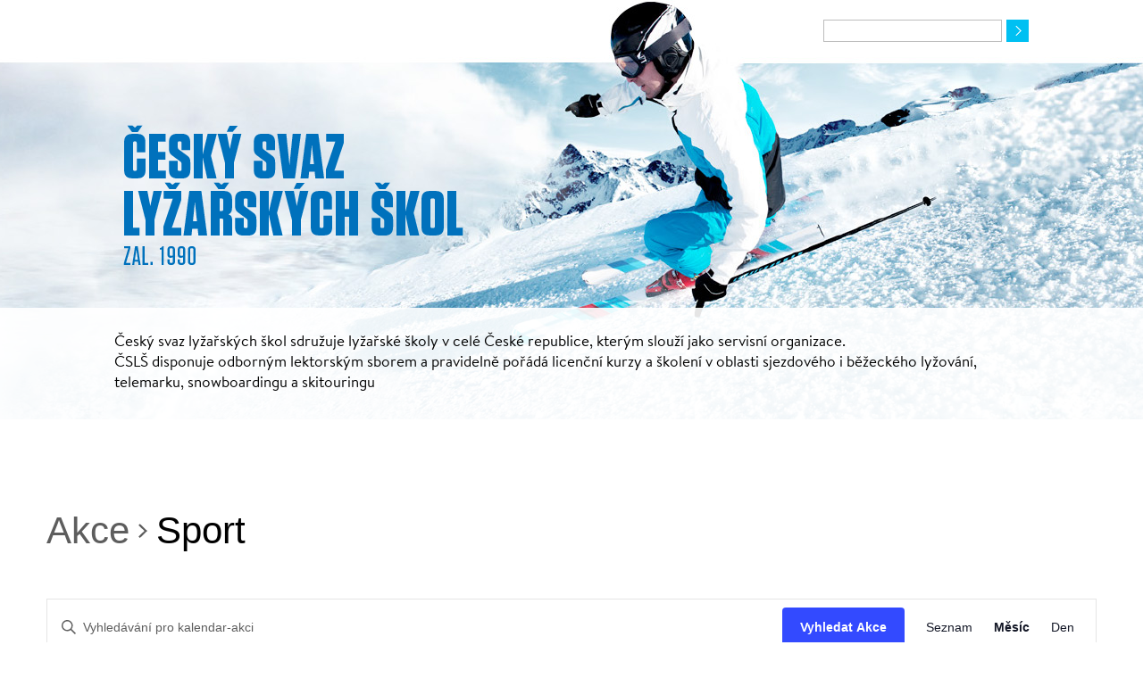

--- FILE ---
content_type: text/html; charset=UTF-8
request_url: https://www.csls.cz/kalendar-akci/rubrika/sport/2023-03/
body_size: 15487
content:
<!doctype html>

<!--[if lt IE 7]><html lang="cs-CZ" class="no-js lt-ie9 lt-ie8 lt-ie7"><![endif]-->
<!--[if (IE 7)&!(IEMobile)]><html lang="cs-CZ" class="no-js lt-ie9 lt-ie8"><![endif]-->
<!--[if (IE 8)&!(IEMobile)]><html lang="cs-CZ" class="no-js lt-ie9"><![endif]-->
<!--[if gt IE 8]><!--> <html lang="cs-CZ" class="no-js"><!--<![endif]-->

	<head>
		<meta charset="utf-8">

				<meta http-equiv="X-UA-Compatible" content="IE=edge">

		<title>Sport | ČSLŠ - Český svaz lyžařských škol</title>

				<meta name="HandheldFriendly" content="True">
		<meta name="MobileOptimized" content="320">
		<meta name="viewport" content="width=device-width, initial-scale=1.0"/>

				<link rel="apple-touch-icon" href="https://www.csls.cz/wp-content/themes/csls_cz/library/images/apple-icon-touch.png">
		<link rel="icon" href="https://www.csls.cz/wp-content/themes/csls_cz/favicon.png">
		<!--[if IE]>
			<link rel="shortcut icon" href="https://www.csls.cz/wp-content/themes/csls_cz/favicon.ico">
		<![endif]-->
				<meta name="msapplication-TileColor" content="#f01d4f">
		<meta name="msapplication-TileImage" content="https://www.csls.cz/wp-content/themes/csls_cz/library/images/win8-tile-icon.png">

		<link rel="pingback" href="https://www.csls.cz/xmlrpc.php">

				
<!-- All In One SEO Pack 3.7.1ob_start_detected [-1,-1] -->
<script type="application/ld+json" class="aioseop-schema">{"@context":"https://schema.org","@graph":[{"@type":"Organization","@id":"https://www.csls.cz/#organization","url":"https://www.csls.cz/","name":"ČSLŠ - Český svaz lyžařských škol","sameAs":[]},{"@type":"WebSite","@id":"https://www.csls.cz/#website","url":"https://www.csls.cz/","name":"ČSLŠ - Český svaz lyžařských škol","publisher":{"@id":"https://www.csls.cz/#organization"},"potentialAction":{"@type":"SearchAction","target":"https://www.csls.cz/?s={search_term_string}","query-input":"required name=search_term_string"}},{"@type":"CollectionPage","@id":"#collectionpage","url":false,"inLanguage":"cs-CZ","name":"","isPartOf":{"@id":"https://www.csls.cz/#website"},"breadcrumb":{"@id":"#breadcrumblist"}},{"@type":"BreadcrumbList","@id":"#breadcrumblist","itemListElement":[{"@type":"ListItem","position":1,"item":{"@type":"WebPage","@id":"https://www.csls.cz/","url":"https://www.csls.cz/","name":"ČSLŠ - Český svaz lyžařských škol"}},{"@type":"ListItem","position":2,"item":{"@type":"WebPage","@id":false,"url":false,"name":""}}]}]}</script>
<link rel="canonical" href="https://www.csls.cz" />
<!-- All In One SEO Pack -->
<link rel='dns-prefetch' href='//s.w.org' />
<link rel="alternate" type="application/rss+xml" title="ČSLŠ - Český svaz lyžařských škol &raquo; RSS zdroj" href="https://www.csls.cz/feed/" />
<link rel="alternate" type="application/rss+xml" title="ČSLŠ - Český svaz lyžařských škol &raquo; RSS komentářů" href="https://www.csls.cz/comments/feed/" />
<link rel="alternate" type="text/calendar" title="ČSLŠ - Český svaz lyžařských škol &raquo; iCal zdroj" href="https://www.csls.cz/events/?ical=1" />
<link rel="alternate" type="application/rss+xml" title="ČSLŠ - Český svaz lyžařských škol &raquo; RSS pro Příspěvky" href="https://www.csls.cz?feed=rss2" />
		<script type="text/javascript">
			window._wpemojiSettings = {"baseUrl":"https:\/\/s.w.org\/images\/core\/emoji\/11\/72x72\/","ext":".png","svgUrl":"https:\/\/s.w.org\/images\/core\/emoji\/11\/svg\/","svgExt":".svg","source":{"concatemoji":"https:\/\/www.csls.cz\/wp-includes\/js\/wp-emoji-release.min.js"}};
			!function(a,b,c){function d(a,b){var c=String.fromCharCode;l.clearRect(0,0,k.width,k.height),l.fillText(c.apply(this,a),0,0);var d=k.toDataURL();l.clearRect(0,0,k.width,k.height),l.fillText(c.apply(this,b),0,0);var e=k.toDataURL();return d===e}function e(a){var b;if(!l||!l.fillText)return!1;switch(l.textBaseline="top",l.font="600 32px Arial",a){case"flag":return!(b=d([55356,56826,55356,56819],[55356,56826,8203,55356,56819]))&&(b=d([55356,57332,56128,56423,56128,56418,56128,56421,56128,56430,56128,56423,56128,56447],[55356,57332,8203,56128,56423,8203,56128,56418,8203,56128,56421,8203,56128,56430,8203,56128,56423,8203,56128,56447]),!b);case"emoji":return b=d([55358,56760,9792,65039],[55358,56760,8203,9792,65039]),!b}return!1}function f(a){var c=b.createElement("script");c.src=a,c.defer=c.type="text/javascript",b.getElementsByTagName("head")[0].appendChild(c)}var g,h,i,j,k=b.createElement("canvas"),l=k.getContext&&k.getContext("2d");for(j=Array("flag","emoji"),c.supports={everything:!0,everythingExceptFlag:!0},i=0;i<j.length;i++)c.supports[j[i]]=e(j[i]),c.supports.everything=c.supports.everything&&c.supports[j[i]],"flag"!==j[i]&&(c.supports.everythingExceptFlag=c.supports.everythingExceptFlag&&c.supports[j[i]]);c.supports.everythingExceptFlag=c.supports.everythingExceptFlag&&!c.supports.flag,c.DOMReady=!1,c.readyCallback=function(){c.DOMReady=!0},c.supports.everything||(h=function(){c.readyCallback()},b.addEventListener?(b.addEventListener("DOMContentLoaded",h,!1),a.addEventListener("load",h,!1)):(a.attachEvent("onload",h),b.attachEvent("onreadystatechange",function(){"complete"===b.readyState&&c.readyCallback()})),g=c.source||{},g.concatemoji?f(g.concatemoji):g.wpemoji&&g.twemoji&&(f(g.twemoji),f(g.wpemoji)))}(window,document,window._wpemojiSettings);
		</script>
		<style type="text/css">
img.wp-smiley,
img.emoji {
	display: inline !important;
	border: none !important;
	box-shadow: none !important;
	height: 1em !important;
	width: 1em !important;
	margin: 0 .07em !important;
	vertical-align: -0.1em !important;
	background: none !important;
	padding: 0 !important;
}
</style>
<link rel='stylesheet' id='wpa-css-css'  href='https://www.csls.cz/wp-content/plugins/wp-attachments/styles/0/wpa.css' type='text/css' media='all' />
<link rel='stylesheet' id='tribe-common-skeleton-style-css'  href='https://www.csls.cz/wp-content/plugins/the-events-calendar/common/src/resources/css/common-skeleton.min.css' type='text/css' media='all' />
<link rel='stylesheet' id='tribe-common-full-style-css'  href='https://www.csls.cz/wp-content/plugins/the-events-calendar/common/src/resources/css/common-full.min.css' type='text/css' media='all' />
<link rel='stylesheet' id='tribe-events-views-v2-bootstrap-datepicker-styles-css'  href='https://www.csls.cz/wp-content/plugins/the-events-calendar/vendor/bootstrap-datepicker/css/bootstrap-datepicker.standalone.min.css' type='text/css' media='all' />
<link rel='stylesheet' id='tribe-tooltipster-css-css'  href='https://www.csls.cz/wp-content/plugins/the-events-calendar/common/vendor/tooltipster/tooltipster.bundle.min.css' type='text/css' media='all' />
<link rel='stylesheet' id='tribe-events-views-v2-skeleton-css'  href='https://www.csls.cz/wp-content/plugins/the-events-calendar/src/resources/css/views-skeleton.min.css' type='text/css' media='all' />
<link rel='stylesheet' id='tribe-events-views-v2-full-css'  href='https://www.csls.cz/wp-content/plugins/the-events-calendar/src/resources/css/views-full.min.css' type='text/css' media='all' />
<link rel='stylesheet' id='tribe-tooltip-css'  href='https://www.csls.cz/wp-content/plugins/the-events-calendar/common/src/resources/css/tooltip.min.css' type='text/css' media='all' />
<link rel='stylesheet' id='wp-block-library-css'  href='https://www.csls.cz/wp-includes/css/dist/block-library/style.min.css' type='text/css' media='all' />
<link rel='stylesheet' id='contact-form-7-css'  href='https://www.csls.cz/wp-content/plugins/contact-form-7/includes/css/styles.css' type='text/css' media='all' />
<link rel='stylesheet' id='rtec_styles-css'  href='https://www.csls.cz/wp-content/plugins/registrations-for-the-events-calendar/css/rtec-styles.css' type='text/css' media='all' />
<link rel='stylesheet' id='bones-stylesheet-css'  href='https://www.csls.cz/wp-content/themes/csls_cz/library/css/style.css' type='text/css' media='all' />
<!--[if lt IE 9]>
<link rel='stylesheet' id='bones-ie-only-css'  href='https://www.csls.cz/wp-content/themes/csls_cz/library/css/ie.css' type='text/css' media='all' />
<![endif]-->
<link rel='stylesheet' id='googleFonts-css'  href='https://fonts.googleapis.com/css?family=Lato%3A400%2C700%2C400italic%2C700italic' type='text/css' media='all' />
<link rel='stylesheet' id='lightboxStyle-css'  href='https://www.csls.cz/wp-content/plugins/lightbox-plus/css/black/colorbox.css' type='text/css' media='screen' />
<script type='text/javascript' src='https://www.csls.cz/wp-includes/js/jquery/jquery.js'></script>
<script type='text/javascript' src='https://www.csls.cz/wp-includes/js/jquery/jquery-migrate.min.js'></script>
<script type='text/javascript' src='https://www.csls.cz/wp-content/plugins/the-events-calendar/common/src/resources/js/tribe-common.min.js'></script>
<script type='text/javascript' src='https://www.csls.cz/wp-content/plugins/the-events-calendar/src/resources/js/views/breakpoints.js'></script>
<script type='text/javascript' src='https://www.csls.cz/wp-content/themes/csls_cz/library/js/libs/modernizr.custom.min.js'></script>
<link rel='https://api.w.org/' href='https://www.csls.cz/wp-json/' />
<!-- <meta name="NextGEN" version="3.2.11" /> -->
<meta name="tec-api-version" content="v1"><meta name="tec-api-origin" content="https://www.csls.cz"><link rel="https://theeventscalendar.com/" href="https://www.csls.cz/wp-json/tribe/events/v1/events/?categories=sport" /> <meta name="robots" content="noindex,follow" />
<link rel="icon" href="https://www.csls.cz/wp-content/uploads/2024/11/cropped-logo-32x32.png" sizes="32x32" />
<link rel="icon" href="https://www.csls.cz/wp-content/uploads/2024/11/cropped-logo-192x192.png" sizes="192x192" />
<link rel="apple-touch-icon-precomposed" href="https://www.csls.cz/wp-content/uploads/2024/11/cropped-logo-180x180.png" />
<meta name="msapplication-TileImage" content="https://www.csls.cz/wp-content/uploads/2024/11/cropped-logo-270x270.png" />
		
				
	</head>

	<body data-rsssl=1 class="archive post-type-archive post-type-archive-post has-dashicons tribe-no-js">

		<div id="container" class="cf">

			<header class="header" role="banner">

				<div id="inner-header" class="wrap cf">

                                        
                                                 <form role="search" method="get" id="searchform" class="searchform" action="https://www.csls.cz/">
				<div>
					<label class="screen-reader-text" for="s">Vyhledávání</label>
					<input type="text" value="" name="s" id="s" />
					<input type="submit" id="searchsubmit" value="Hledat" />
				</div>
			</form>
                                                                                
										<a id="logo" href="https://www.csls.cz" rel="nofollow" title="ČSLŠ &#8211; Český svaz lyžařských škol"></a>

										
				</div>
                            
                                <div id="header-tagline">
                                    
                                        <div id="inner-header-tagline" class="wrap cf">
                                    
                                                
                                                        			<div class="textwidget">Český svaz lyžařských škol sdružuje lyžařské školy v celé České republice, kterým slouží jako servisní organizace. <br>ČSLŠ disponuje odborným lektorským sborem a pravidelně pořádá licenční kurzy a školení v oblasti sjezdového i běžeckého lyžování, telemarku, snowboardingu a skitouringu</div>
		
                                                
                                        </div>
                                        
                                </div>

			</header>
<div
	 class="tribe-common tribe-events tribe-events-view tribe-events-view--month" 	data-js="tribe-events-view"
	data-view-rest-nonce="13faa4d309"
	data-view-rest-url="https://www.csls.cz/wp-json/tribe/views/v2/html"
	data-view-rest-method="POST"
	data-view-manage-url="1"
				data-view-breakpoint-pointer="65b5250c-1fc8-4942-86f5-5190c8968442"
	>
	<div class="tribe-common-l-container tribe-events-l-container">
		<div
	class="tribe-events-view-loader tribe-common-a11y-hidden"
	role="alert"
	aria-live="polite"
>
	<span class="tribe-events-view-loader__text tribe-common-a11y-visual-hide">
		Loading view.	</span>
	<div class="tribe-events-view-loader__dots tribe-common-c-loader">
		<div class="tribe-common-c-loader__dot tribe-common-c-loader__dot--first"></div>
		<div class="tribe-common-c-loader__dot tribe-common-c-loader__dot--second"></div>
		<div class="tribe-common-c-loader__dot tribe-common-c-loader__dot--third"></div>
	</div>
</div>

		<script type="application/ld+json">
[{"@context":"http://schema.org","@type":"Event","name":"Instruktor sjezdov\u00e9ho ly\u017eov\u00e1n\u00ed \u010cSL\u0160 D","description":"","url":"https://www.csls.cz/event/instruktor-sjezdoveho-lyzovani-csls-d/","startDate":"2023-03-06T00:00:00+01:00","endDate":"2023-03-11T23:59:59+01:00","location":{"@type":"Place","name":"Skiresort Hrub\u00e1 voda","description":"","url":false,"address":{"@type":"PostalAddress"},"telephone":"","sameAs":""},"organizer":{"@type":"Person","name":"J. Lehnert (774595149, jakub@newmanschool.cz)","description":"","url":false,"telephone":"","email":"","sameAs":""},"offers":{"@type":"Offer","price":"6900","priceCurrency":"USD","url":"https://www.csls.cz/event/instruktor-sjezdoveho-lyzovani-csls-d/","category":"primary","availability":"inStock","validFrom":"2023-01-19T00:00:00+00:00"},"performer":"Organization"},{"@context":"http://schema.org","@type":"Event","name":"Asistent instruktora ly\u017eov\u00e1n\u00ed","description":"","url":"https://www.csls.cz/event/asistent-instruktora-lyzovani-2/","startDate":"2023-03-06T00:00:00+01:00","endDate":"2023-03-09T23:59:59+01:00","location":{"@type":"Place","name":"Skiresort Hrub\u00e1 voda","description":"","url":false,"address":{"@type":"PostalAddress"},"telephone":"","sameAs":""},"organizer":{"@type":"Person","name":"J. Lehnert (774595149, jakub@newmanschool.cz)","description":"","url":false,"telephone":"","email":"","sameAs":""},"offers":{"@type":"Offer","price":"4800","priceCurrency":"USD","url":"https://www.csls.cz/event/asistent-instruktora-lyzovani-2/","category":"primary","availability":"inStock","validFrom":"2023-01-19T00:00:00+00:00"},"performer":"Organization"},{"@context":"http://schema.org","@type":"Event","name":"Specializovan\u00fd semin\u00e1\u0159 Skialp a laviny","description":"","url":"https://www.csls.cz/event/specializovany-seminar-skialp-a-laviny/","startDate":"2023-03-10T00:00:00+01:00","endDate":"2023-03-12T23:59:59+01:00","location":{"@type":"Place","name":"Kl\u00ednovec","description":"","url":false,"address":{"@type":"PostalAddress"},"telephone":"","sameAs":""},"organizer":{"@type":"Person","name":"C. Nebes\u00e1\u0159 (777641982, cyril.nebesar@gmail.com)","description":"","url":false,"telephone":"","email":"","sameAs":""},"offers":{"@type":"Offer","price":"2900","priceCurrency":"USD","url":"https://www.csls.cz/event/specializovany-seminar-skialp-a-laviny/","category":"primary","availability":"inStock","validFrom":"2022-12-14T00:00:00+00:00"},"performer":"Organization"},{"@context":"http://schema.org","@type":"Event","name":"Instruktor sjezdov\u00e9ho ly\u017eov\u00e1n\u00ed \u010cSL\u0160 C","description":"","url":"https://www.csls.cz/event/instruktor-sjezdoveho-lyzovani-csls-c/","startDate":"2023-03-18T00:00:00+01:00","endDate":"2023-03-25T23:59:59+01:00","location":{"@type":"Place","name":"Kl\u00ednovec","description":"","url":false,"address":{"@type":"PostalAddress"},"telephone":"","sameAs":""},"organizer":{"@type":"Person","name":"M. Dost\u00e1l (728427919, info@skifanatic.cz)","description":"","url":false,"telephone":"","email":"","sameAs":""},"offers":{"@type":"Offer","price":"6000","priceCurrency":"USD","url":"https://www.csls.cz/event/instruktor-sjezdoveho-lyzovani-csls-c/","category":"primary","availability":"inStock","validFrom":"2023-03-08T00:00:00+00:00"},"performer":"Organization"},{"@context":"http://schema.org","@type":"Event","name":"Do\u0161kolen\u00ed instruktor\u016f ly\u017eov\u00e1n\u00ed","description":"","url":"https://www.csls.cz/event/doskoleni-instruktoru-lyzovani/","startDate":"2023-03-18T00:00:00+01:00","endDate":"2023-03-19T23:59:59+01:00","location":{"@type":"Place","name":"Sever\u00e1k a \u0160pi\u010d\u00e1k v Jizersk\u00fdch hor\u00e1ch","description":"","url":false,"address":{"@type":"PostalAddress"},"telephone":"","sameAs":""},"organizer":{"@type":"Person","name":"R. Seiml (607507093, radomil.seiml@autron.cz)","description":"","url":false,"telephone":"","email":"","sameAs":""},"performer":"Organization"},{"@context":"http://schema.org","@type":"Event","name":"Instruktor sjezdov\u00e9ho ly\u017eov\u00e1n\u00ed","description":"","url":"https://www.csls.cz/event/instruktor-sjezdoveho-lyzovani/","startDate":"2023-03-18T00:00:00+01:00","endDate":"2023-03-25T23:59:59+01:00","location":{"@type":"Place","name":"Kl\u00ednovec","description":"","url":false,"address":{"@type":"PostalAddress"},"telephone":"","sameAs":""},"organizer":{"@type":"Person","name":"M. Dost\u00e1l (728427919, info@skifanatic.cz)","description":"","url":false,"telephone":"","email":"","sameAs":""},"offers":{"@type":"Offer","price":"6000","priceCurrency":"USD","url":"https://www.csls.cz/event/instruktor-sjezdoveho-lyzovani/","category":"primary","availability":"inStock","validFrom":"2023-03-08T00:00:00+00:00"},"performer":"Organization"},{"@context":"http://schema.org","@type":"Event","name":"Instruktor sjezdov\u00e9ho ly\u017eov\u00e1n\u00ed \u010cSL\u0160 L","description":"","url":"https://www.csls.cz/event/instruktor-sjezdoveho-lyzovani-csls-l/","startDate":"2023-03-18T00:00:00+01:00","endDate":"2023-03-25T23:59:59+01:00","location":{"@type":"Place","name":"Kl\u00ednovec","description":"","url":false,"address":{"@type":"PostalAddress"},"telephone":"","sameAs":""},"organizer":{"@type":"Person","name":"M. Dost\u00e1l (728427919, info@skifanatic.cz)","description":"","url":false,"telephone":"","email":"","sameAs":""},"offers":{"@type":"Offer","price":"6000","priceCurrency":"USD","url":"https://www.csls.cz/event/instruktor-sjezdoveho-lyzovani-csls-l/","category":"primary","availability":"inStock","validFrom":"2023-03-08T00:00:00+00:00"},"performer":"Organization"}]
</script>
		<script data-js="tribe-events-view-data" type="application/json">
	{"slug":"month","prev_url":"https:\/\/www.csls.cz\/kalendar-akci\/rubrika\/sport\/2023-02\/","next_url":"https:\/\/www.csls.cz\/kalendar-akci\/rubrika\/sport\/2023-04\/","view_class":"Tribe\\Events\\Views\\V2\\Views\\Month_View","view_slug":"month","view_label":"M\u011bs\u00edc","title":"\u010cSL\u0160 &#8211; \u010cesk\u00fd svaz ly\u017ea\u0159sk\u00fdch \u0161kol","events":{"2023-02-27":[],"2023-02-28":[],"2023-03-01":[],"2023-03-02":[],"2023-03-03":[],"2023-03-04":[],"2023-03-05":[],"2023-03-06":[2309,2308],"2023-03-07":[2309,2308],"2023-03-08":[2309,2308],"2023-03-09":[2309,2308],"2023-03-10":[2309,2302],"2023-03-11":[2309,2302],"2023-03-12":[2302],"2023-03-13":[],"2023-03-14":[],"2023-03-15":[],"2023-03-16":[],"2023-03-17":[],"2023-03-18":[2314,2331,2316,2317],"2023-03-19":[2314,2331,2316,2317],"2023-03-20":[2314,2316,2317],"2023-03-21":[2314,2316,2317],"2023-03-22":[2314,2316,2317],"2023-03-23":[2314,2316,2317],"2023-03-24":[2314,2316,2317],"2023-03-25":[2314,2316,2317],"2023-03-26":[],"2023-03-27":[],"2023-03-28":[],"2023-03-29":[],"2023-03-30":[],"2023-03-31":[],"2023-04-01":[],"2023-04-02":[]},"url":"https:\/\/www.csls.cz\/kalendar-akci\/rubrika\/sport\/2023-03\/","url_event_date":"2023-03-01","bar":{"keyword":"","date":"2023-03"},"today":"2026-01-19 00:00:00","now":"2026-01-19 15:39:35","rest_url":"https:\/\/www.csls.cz\/wp-json\/tribe\/views\/v2\/html","rest_method":"POST","rest_nonce":"13faa4d309","should_manage_url":true,"today_url":"https:\/\/www.csls.cz\/kalendar-akci\/rubrika\/sport\/m%c4%9bs%c3%adc\/","prev_label":"\u00dano","next_label":"Dub","date_formats":{"compact":"n\/j\/Y","month_and_year_compact":"n\/Y","month_and_year":"F Y","time_range_separator":" - ","date_time_separator":" @ "},"messages":[],"start_of_week":"1","breadcrumbs":[{"link":"https:\/\/www.csls.cz\/kalendar-akci\/rubrika\/sport\/m%c4%9bs%c3%adc\/","label":"Akce"},{"link":"","label":"Sport"}],"before_events":"","after_events":"\n<!--\nThis calendar is powered by The Events Calendar.\nhttp:\/\/m.tri.be\/18wn\n-->\n","display_events_bar":true,"disable_event_search":false,"live_refresh":true,"ical":{"display_link":true,"link":{"url":"https:\/\/www.csls.cz\/events\/2023-03\/?ical=1","text":"Export Akce","title":"Pro sd\u00edlen\u00ed kalend\u00e1\u0159ov\u00fdch dat v aplikaci Kalend\u00e1\u0159 Google, Apple iCal nebo jin\u00e9 kompatibiln\u00ed"}},"container_classes":["tribe-common","tribe-events","tribe-events-view","tribe-events-view--month"],"container_data":[],"is_past":false,"breakpoints":{"xsmall":500,"medium":768,"full":960},"breakpoint_pointer":"65b5250c-1fc8-4942-86f5-5190c8968442","is_initial_load":true,"public_views":{"list":{"view_class":"Tribe\\Events\\Views\\V2\\Views\\List_View","view_url":"https:\/\/www.csls.cz\/kalendar-akci\/rubrika\/sport\/seznam\/?tribe-bar-date=2023-03-01","view_label":"Seznam"},"month":{"view_class":"Tribe\\Events\\Views\\V2\\Views\\Month_View","view_url":"https:\/\/www.csls.cz\/kalendar-akci\/rubrika\/sport\/2023-03\/","view_label":"M\u011bs\u00edc"},"day":{"view_class":"Tribe\\Events\\Views\\V2\\Views\\Day_View","view_url":"https:\/\/www.csls.cz\/kalendar-akci\/rubrika\/sport\/den\/2023-03-01\/","view_label":"Den"}},"show_latest_past":true,"today_date":"2026-01-19","grid_date":"2023-03-01","formatted_grid_date":"B\u0159ezen 2023","formatted_grid_date_mobile":"3\/1\/2023","days":{"2023-02-27":{"date":"2023-02-27","is_start_of_week":true,"year_number":"2023","month_number":"02","day_number":"27","events":[],"featured_events":[],"multiday_events":[],"found_events":0,"more_events":0,"day_url":"https:\/\/www.csls.cz\/kalendar-akci\/2023-02-27\/"},"2023-02-28":{"date":"2023-02-28","is_start_of_week":false,"year_number":"2023","month_number":"02","day_number":"28","events":[],"featured_events":[],"multiday_events":[],"found_events":0,"more_events":0,"day_url":"https:\/\/www.csls.cz\/kalendar-akci\/2023-02-28\/"},"2023-03-01":{"date":"2023-03-01","is_start_of_week":false,"year_number":"2023","month_number":"03","day_number":"1","events":[],"featured_events":[],"multiday_events":[],"found_events":0,"more_events":0,"day_url":"https:\/\/www.csls.cz\/kalendar-akci\/2023-03-01\/"},"2023-03-02":{"date":"2023-03-02","is_start_of_week":false,"year_number":"2023","month_number":"03","day_number":"2","events":[],"featured_events":[],"multiday_events":[],"found_events":0,"more_events":0,"day_url":"https:\/\/www.csls.cz\/kalendar-akci\/2023-03-02\/"},"2023-03-03":{"date":"2023-03-03","is_start_of_week":false,"year_number":"2023","month_number":"03","day_number":"3","events":[],"featured_events":[],"multiday_events":[],"found_events":0,"more_events":0,"day_url":"https:\/\/www.csls.cz\/kalendar-akci\/2023-03-03\/"},"2023-03-04":{"date":"2023-03-04","is_start_of_week":false,"year_number":"2023","month_number":"03","day_number":"4","events":[],"featured_events":[],"multiday_events":[],"found_events":0,"more_events":0,"day_url":"https:\/\/www.csls.cz\/kalendar-akci\/2023-03-04\/"},"2023-03-05":{"date":"2023-03-05","is_start_of_week":false,"year_number":"2023","month_number":"03","day_number":"5","events":[],"featured_events":[],"multiday_events":[],"found_events":0,"more_events":0,"day_url":"https:\/\/www.csls.cz\/kalendar-akci\/2023-03-05\/"},"2023-03-06":{"date":"2023-03-06","is_start_of_week":true,"year_number":"2023","month_number":"03","day_number":"6","events":[],"featured_events":[],"multiday_events":[2309,2308],"found_events":2,"more_events":0,"day_url":"https:\/\/www.csls.cz\/kalendar-akci\/2023-03-06\/"},"2023-03-07":{"date":"2023-03-07","is_start_of_week":false,"year_number":"2023","month_number":"03","day_number":"7","events":[],"featured_events":[],"multiday_events":[2309,2308],"found_events":2,"more_events":0,"day_url":"https:\/\/www.csls.cz\/kalendar-akci\/2023-03-07\/"},"2023-03-08":{"date":"2023-03-08","is_start_of_week":false,"year_number":"2023","month_number":"03","day_number":"8","events":[],"featured_events":[],"multiday_events":[2309,2308],"found_events":2,"more_events":0,"day_url":"https:\/\/www.csls.cz\/kalendar-akci\/2023-03-08\/"},"2023-03-09":{"date":"2023-03-09","is_start_of_week":false,"year_number":"2023","month_number":"03","day_number":"9","events":[],"featured_events":[],"multiday_events":[2309,2308],"found_events":2,"more_events":0,"day_url":"https:\/\/www.csls.cz\/kalendar-akci\/2023-03-09\/"},"2023-03-10":{"date":"2023-03-10","is_start_of_week":false,"year_number":"2023","month_number":"03","day_number":"10","events":[],"featured_events":[],"multiday_events":[2309,2302],"found_events":2,"more_events":0,"day_url":"https:\/\/www.csls.cz\/kalendar-akci\/2023-03-10\/"},"2023-03-11":{"date":"2023-03-11","is_start_of_week":false,"year_number":"2023","month_number":"03","day_number":"11","events":[],"featured_events":[],"multiday_events":[2309,2302],"found_events":2,"more_events":0,"day_url":"https:\/\/www.csls.cz\/kalendar-akci\/2023-03-11\/"},"2023-03-12":{"date":"2023-03-12","is_start_of_week":false,"year_number":"2023","month_number":"03","day_number":"12","events":[],"featured_events":[],"multiday_events":[false,2302],"found_events":1,"more_events":0,"day_url":"https:\/\/www.csls.cz\/kalendar-akci\/2023-03-12\/"},"2023-03-13":{"date":"2023-03-13","is_start_of_week":true,"year_number":"2023","month_number":"03","day_number":"13","events":[],"featured_events":[],"multiday_events":[],"found_events":0,"more_events":0,"day_url":"https:\/\/www.csls.cz\/kalendar-akci\/2023-03-13\/"},"2023-03-14":{"date":"2023-03-14","is_start_of_week":false,"year_number":"2023","month_number":"03","day_number":"14","events":[],"featured_events":[],"multiday_events":[],"found_events":0,"more_events":0,"day_url":"https:\/\/www.csls.cz\/kalendar-akci\/2023-03-14\/"},"2023-03-15":{"date":"2023-03-15","is_start_of_week":false,"year_number":"2023","month_number":"03","day_number":"15","events":[],"featured_events":[],"multiday_events":[],"found_events":0,"more_events":0,"day_url":"https:\/\/www.csls.cz\/kalendar-akci\/2023-03-15\/"},"2023-03-16":{"date":"2023-03-16","is_start_of_week":false,"year_number":"2023","month_number":"03","day_number":"16","events":[],"featured_events":[],"multiday_events":[],"found_events":0,"more_events":0,"day_url":"https:\/\/www.csls.cz\/kalendar-akci\/2023-03-16\/"},"2023-03-17":{"date":"2023-03-17","is_start_of_week":false,"year_number":"2023","month_number":"03","day_number":"17","events":[],"featured_events":[],"multiday_events":[],"found_events":0,"more_events":0,"day_url":"https:\/\/www.csls.cz\/kalendar-akci\/2023-03-17\/"},"2023-03-18":{"date":"2023-03-18","is_start_of_week":false,"year_number":"2023","month_number":"03","day_number":"18","events":[],"featured_events":[],"multiday_events":[2314,2331,2316,2317],"found_events":4,"more_events":0,"day_url":"https:\/\/www.csls.cz\/kalendar-akci\/2023-03-18\/"},"2023-03-19":{"date":"2023-03-19","is_start_of_week":false,"year_number":"2023","month_number":"03","day_number":"19","events":[],"featured_events":[],"multiday_events":[2314,2331,2316,2317],"found_events":4,"more_events":0,"day_url":"https:\/\/www.csls.cz\/kalendar-akci\/2023-03-19\/"},"2023-03-20":{"date":"2023-03-20","is_start_of_week":true,"year_number":"2023","month_number":"03","day_number":"20","events":[],"featured_events":[],"multiday_events":[2314,2316,2317],"found_events":3,"more_events":0,"day_url":"https:\/\/www.csls.cz\/kalendar-akci\/2023-03-20\/"},"2023-03-21":{"date":"2023-03-21","is_start_of_week":false,"year_number":"2023","month_number":"03","day_number":"21","events":[],"featured_events":[],"multiday_events":[2314,2316,2317],"found_events":3,"more_events":0,"day_url":"https:\/\/www.csls.cz\/kalendar-akci\/2023-03-21\/"},"2023-03-22":{"date":"2023-03-22","is_start_of_week":false,"year_number":"2023","month_number":"03","day_number":"22","events":[],"featured_events":[],"multiday_events":[2314,2316,2317],"found_events":3,"more_events":0,"day_url":"https:\/\/www.csls.cz\/kalendar-akci\/2023-03-22\/"},"2023-03-23":{"date":"2023-03-23","is_start_of_week":false,"year_number":"2023","month_number":"03","day_number":"23","events":[],"featured_events":[],"multiday_events":[2314,2316,2317],"found_events":3,"more_events":0,"day_url":"https:\/\/www.csls.cz\/kalendar-akci\/2023-03-23\/"},"2023-03-24":{"date":"2023-03-24","is_start_of_week":false,"year_number":"2023","month_number":"03","day_number":"24","events":[],"featured_events":[],"multiday_events":[2314,2316,2317],"found_events":3,"more_events":0,"day_url":"https:\/\/www.csls.cz\/kalendar-akci\/2023-03-24\/"},"2023-03-25":{"date":"2023-03-25","is_start_of_week":false,"year_number":"2023","month_number":"03","day_number":"25","events":[],"featured_events":[],"multiday_events":[2314,2316,2317],"found_events":3,"more_events":0,"day_url":"https:\/\/www.csls.cz\/kalendar-akci\/2023-03-25\/"},"2023-03-26":{"date":"2023-03-26","is_start_of_week":false,"year_number":"2023","month_number":"03","day_number":"26","events":[],"featured_events":[],"multiday_events":[],"found_events":0,"more_events":0,"day_url":"https:\/\/www.csls.cz\/kalendar-akci\/2023-03-26\/"},"2023-03-27":{"date":"2023-03-27","is_start_of_week":true,"year_number":"2023","month_number":"03","day_number":"27","events":[],"featured_events":[],"multiday_events":[],"found_events":0,"more_events":0,"day_url":"https:\/\/www.csls.cz\/kalendar-akci\/2023-03-27\/"},"2023-03-28":{"date":"2023-03-28","is_start_of_week":false,"year_number":"2023","month_number":"03","day_number":"28","events":[],"featured_events":[],"multiday_events":[],"found_events":0,"more_events":0,"day_url":"https:\/\/www.csls.cz\/kalendar-akci\/2023-03-28\/"},"2023-03-29":{"date":"2023-03-29","is_start_of_week":false,"year_number":"2023","month_number":"03","day_number":"29","events":[],"featured_events":[],"multiday_events":[],"found_events":0,"more_events":0,"day_url":"https:\/\/www.csls.cz\/kalendar-akci\/2023-03-29\/"},"2023-03-30":{"date":"2023-03-30","is_start_of_week":false,"year_number":"2023","month_number":"03","day_number":"30","events":[],"featured_events":[],"multiday_events":[],"found_events":0,"more_events":0,"day_url":"https:\/\/www.csls.cz\/kalendar-akci\/2023-03-30\/"},"2023-03-31":{"date":"2023-03-31","is_start_of_week":false,"year_number":"2023","month_number":"03","day_number":"31","events":[],"featured_events":[],"multiday_events":[],"found_events":0,"more_events":0,"day_url":"https:\/\/www.csls.cz\/kalendar-akci\/2023-03-31\/"},"2023-04-01":{"date":"2023-04-01","is_start_of_week":false,"year_number":"2023","month_number":"04","day_number":"1","events":[],"featured_events":[],"multiday_events":[],"found_events":0,"more_events":0,"day_url":"https:\/\/www.csls.cz\/kalendar-akci\/2023-04-01\/"},"2023-04-02":{"date":"2023-04-02","is_start_of_week":false,"year_number":"2023","month_number":"04","day_number":"2","events":[],"featured_events":[],"multiday_events":[],"found_events":0,"more_events":0,"day_url":"https:\/\/www.csls.cz\/kalendar-akci\/2023-04-02\/"}},"grid_start_date":"2023-02-27","_context":{"slug":"month"},"text":"Loading..."}</script>

		
		<header  class="tribe-events-header tribe-events-header--has-event-search" >
			
			<div class="tribe-events-header__breadcrumbs tribe-events-c-breadcrumbs">
	<ol class="tribe-events-c-breadcrumbs__list">
		
							<li class="tribe-events-c-breadcrumbs__list-item">
	<a
		href="https://www.csls.cz/kalendar-akci/rubrika/sport/m%c4%9bs%c3%adc/"
		class="tribe-events-c-breadcrumbs__list-item-link"
		data-js="tribe-events-view-link"
	>
		Akce	</a>
</li>
			
		
							<li class="tribe-events-c-breadcrumbs__list-item">
	<span class="tribe-events-c-breadcrumbs__list-item-text">
		Sport	</span>
</li>
			
			</ol>
</div>

			<div
	 class="tribe-events-header__events-bar tribe-events-c-events-bar tribe-events-c-events-bar--border" 	data-js="tribe-events-events-bar"
>

	<h2 class="tribe-common-a11y-visual-hide">
		Navigace pro hledání a zobrazení Akce	</h2>

			<button
	class="tribe-events-c-events-bar__search-button"
	aria-controls="tribe-events-search-container"
	aria-expanded="false"
	data-js="tribe-events-search-button"
>
	<span class="tribe-events-c-events-bar__search-button-icon tribe-common-svgicon"></span>
	<span class="tribe-events-c-events-bar__search-button-text tribe-common-a11y-visual-hide">
		Hledat	</span>
</button>

		<div
			class="tribe-events-c-events-bar__search-container"
			id="tribe-events-search-container"
			data-js="tribe-events-search-container"
		>
			<div
	class="tribe-events-c-events-bar__search"
	id="tribe-events-events-bar-search"
	data-js="tribe-events-events-bar-search"
>
	<form
		class="tribe-events-c-search tribe-events-c-events-bar__search-form"
		method="get"
		data-js="tribe-events-view-form"
		role="search"
	>
		<input type="hidden" id="tribe-events-views[_wpnonce]" name="tribe-events-views[_wpnonce]" value="13faa4d309" /><input type="hidden" name="_wp_http_referer" value="/kalendar-akci/rubrika/sport/2023-03/" />		<input type="hidden" name="tribe-events-views[url]" value="https://www.csls.cz/kalendar-akci/rubrika/sport/2023-03/" />

		<div class="tribe-events-c-search__input-group">
			<div
	class="tribe-common-form-control-text tribe-events-c-search__input-control tribe-events-c-search__input-control--keyword"
	data-js="tribe-events-events-bar-input-control"
>
	<label class="tribe-common-form-control-text__label" for="tribe-events-events-bar-keyword">
		Enter Keyword. Search for Akce by Keyword.	</label>
	<input
		class="tribe-common-form-control-text__input tribe-events-c-search__input tribe-events-c-search__input--icon"
		data-js="tribe-events-events-bar-input-control-input"
		type="text"
		id="tribe-events-events-bar-keyword"
		name="tribe-events-views[tribe-bar-search]"
		value=""
		placeholder="Vyhledávání pro kalendar-akci"
		aria-label="Enter Keyword. Search for kalendar-akci by Keyword."
	/>
</div>
		</div>

		<button
	class="tribe-common-c-btn tribe-events-c-search__button"
	type="submit"
	name="submit-bar"
>
	Vyhledat Akce</button>
	</form>
</div>
		</div>
	
	<div class="tribe-events-c-events-bar__views">
	<h3 class="tribe-common-a11y-visual-hide">
		Navigace pro zobrazení Akce	</h3>
	<div  class="tribe-events-c-view-selector tribe-events-c-view-selector--labels tribe-events-c-view-selector--tabs"  data-js="tribe-events-view-selector">
		<button
			class="tribe-events-c-view-selector__button"
			data-js="tribe-events-view-selector-button"
		>
			<span class="tribe-events-c-view-selector__button-icon tribe-common-svgicon tribe-common-svgicon--month"></span>
			<span class="tribe-events-c-view-selector__button-text tribe-common-a11y-visual-hide">
				Měsíc			</span>
		</button>
		<div
	class="tribe-events-c-view-selector__content"
	id="tribe-events-view-selector-content"
	data-js="tribe-events-view-selector-list-container"
>
	<ul class="tribe-events-c-view-selector__list">
					<li class="tribe-events-c-view-selector__list-item tribe-events-c-view-selector__list-item--list">
	<a
		href="https://www.csls.cz/kalendar-akci/rubrika/sport/seznam/?tribe-bar-date=2023-03-01"
		class="tribe-events-c-view-selector__list-item-link"
		data-js="tribe-events-view-link"
	>
		<span class="tribe-events-c-view-selector__list-item-icon tribe-common-svgicon tribe-common-svgicon--list"></span>
		<span class="tribe-events-c-view-selector__list-item-text">
			Seznam		</span>
	</a>
</li>
					<li class="tribe-events-c-view-selector__list-item tribe-events-c-view-selector__list-item--month tribe-events-c-view-selector__list-item--active">
	<a
		href="https://www.csls.cz/kalendar-akci/rubrika/sport/2023-03/"
		class="tribe-events-c-view-selector__list-item-link"
		data-js="tribe-events-view-link"
	>
		<span class="tribe-events-c-view-selector__list-item-icon tribe-common-svgicon tribe-common-svgicon--month"></span>
		<span class="tribe-events-c-view-selector__list-item-text">
			Měsíc		</span>
	</a>
</li>
					<li class="tribe-events-c-view-selector__list-item tribe-events-c-view-selector__list-item--day">
	<a
		href="https://www.csls.cz/kalendar-akci/rubrika/sport/den/2023-03-01/"
		class="tribe-events-c-view-selector__list-item-link"
		data-js="tribe-events-view-link"
	>
		<span class="tribe-events-c-view-selector__list-item-icon tribe-common-svgicon tribe-common-svgicon--day"></span>
		<span class="tribe-events-c-view-selector__list-item-text">
			Den		</span>
	</a>
</li>
			</ul>
</div>
	</div>
</div>

</div>

			<div class="tribe-events-c-top-bar tribe-events-header__top-bar">

	<nav class="tribe-events-c-top-bar__nav tribe-common-a11y-hidden">
	<ul class="tribe-events-c-top-bar__nav-list">
		<li class="tribe-events-c-top-bar__nav-list-item">
	<a
		href="https://www.csls.cz/kalendar-akci/rubrika/sport/2023-02/"
		class="tribe-common-c-btn-icon tribe-common-c-btn-icon--caret-left tribe-events-c-top-bar__nav-link tribe-events-c-top-bar__nav-link--prev"
		aria-label="Předcházející měsíc"
		title="Předcházející měsíc"
		data-js="tribe-events-view-link"
	>
	</a>
</li>

		<li class="tribe-events-c-top-bar__nav-list-item">
	<a
		href="https://www.csls.cz/kalendar-akci/rubrika/sport/2023-04/"
		class="tribe-common-c-btn-icon tribe-common-c-btn-icon--caret-right tribe-events-c-top-bar__nav-link tribe-events-c-top-bar__nav-link--next"
		aria-label="Příští měsíc"
		title="Příští měsíc"
		data-js="tribe-events-view-link"
	>
	</a>
</li>
	</ul>
</nav>

	<a
	href="https://www.csls.cz/kalendar-akci/rubrika/sport/m%c4%9bs%c3%adc/"
	class="tribe-common-c-btn-border-small tribe-events-c-top-bar__today-button tribe-common-a11y-hidden"
	data-js="tribe-events-view-link"
	aria-label="Klepnutím vyberete dnešní datum"
	title="Klepnutím vyberete dnešní datum"
>
	Dnes</a>

	<div class="tribe-events-c-top-bar__datepicker">
	<button
		class="tribe-common-h3 tribe-common-h--alt tribe-events-c-top-bar__datepicker-button"
		data-js="tribe-events-top-bar-datepicker-button"
		type="button"
		aria-label="Click to toggle datepicker"
		title="Click to toggle datepicker"
	>
		<time
			datetime="2023-03"
			class="tribe-events-c-top-bar__datepicker-time"
		>
			<span class="tribe-events-c-top-bar__datepicker-mobile">
				3/1/2023			</span>
			<span class="tribe-events-c-top-bar__datepicker-desktop tribe-common-a11y-hidden">
				Březen 2023			</span>
		</time>
	</button>
	<label
		class="tribe-events-c-top-bar__datepicker-label tribe-common-a11y-visual-hide"
		for="tribe-events-top-bar-date"
	>
		Select date.	</label>
	<input
		type="text"
		class="tribe-events-c-top-bar__datepicker-input tribe-common-a11y-visual-hide"
		data-js="tribe-events-top-bar-date"
		id="tribe-events-top-bar-date"
		name="tribe-events-views[tribe-bar-date]"
		value="3/1/2023"
		tabindex="-1"
		autocomplete="off"
		readonly="readonly"
	/>
	<div class="tribe-events-c-top-bar__datepicker-container" data-js="tribe-events-top-bar-datepicker-container"></div>
</div>

	<div class="tribe-events-c-top-bar__actions tribe-common-a11y-hidden">
	</div>

</div>
		</header>

		
		<div
			class="tribe-events-calendar-month"
			role="grid"
			aria-labelledby="tribe-events-calendar-header"
			aria-readonly="true"
			data-js="tribe-events-month-grid"
		>

			<header class="tribe-events-calendar-month__header" role="rowgroup">

	<h2 class="tribe-common-a11y-visual-hide" id="tribe-events-calendar-header">
		Kalendář z Akce	</h2>

	<div role="row" class="tribe-events-calendar-month__header-row">
					<div
				class="tribe-events-calendar-month__header-column"
				role="columnheader"
				aria-label="Pondělí"
			>
				<h3 class="tribe-events-calendar-month__header-column-title tribe-common-b3">
					<span class="tribe-events-calendar-month__header-column-title-mobile">
						Po					</span>
					<span class="tribe-events-calendar-month__header-column-title-desktop tribe-common-a11y-hidden">
						Po					</span>
				</h3>
			</div>
					<div
				class="tribe-events-calendar-month__header-column"
				role="columnheader"
				aria-label="Úterý"
			>
				<h3 class="tribe-events-calendar-month__header-column-title tribe-common-b3">
					<span class="tribe-events-calendar-month__header-column-title-mobile">
						Út					</span>
					<span class="tribe-events-calendar-month__header-column-title-desktop tribe-common-a11y-hidden">
						Út					</span>
				</h3>
			</div>
					<div
				class="tribe-events-calendar-month__header-column"
				role="columnheader"
				aria-label="Středa"
			>
				<h3 class="tribe-events-calendar-month__header-column-title tribe-common-b3">
					<span class="tribe-events-calendar-month__header-column-title-mobile">
						St					</span>
					<span class="tribe-events-calendar-month__header-column-title-desktop tribe-common-a11y-hidden">
						St					</span>
				</h3>
			</div>
					<div
				class="tribe-events-calendar-month__header-column"
				role="columnheader"
				aria-label="Čtvrtek"
			>
				<h3 class="tribe-events-calendar-month__header-column-title tribe-common-b3">
					<span class="tribe-events-calendar-month__header-column-title-mobile">
						Čt					</span>
					<span class="tribe-events-calendar-month__header-column-title-desktop tribe-common-a11y-hidden">
						Čt					</span>
				</h3>
			</div>
					<div
				class="tribe-events-calendar-month__header-column"
				role="columnheader"
				aria-label="Pátek"
			>
				<h3 class="tribe-events-calendar-month__header-column-title tribe-common-b3">
					<span class="tribe-events-calendar-month__header-column-title-mobile">
						Pá					</span>
					<span class="tribe-events-calendar-month__header-column-title-desktop tribe-common-a11y-hidden">
						Pá					</span>
				</h3>
			</div>
					<div
				class="tribe-events-calendar-month__header-column"
				role="columnheader"
				aria-label="Sobota"
			>
				<h3 class="tribe-events-calendar-month__header-column-title tribe-common-b3">
					<span class="tribe-events-calendar-month__header-column-title-mobile">
						So					</span>
					<span class="tribe-events-calendar-month__header-column-title-desktop tribe-common-a11y-hidden">
						So					</span>
				</h3>
			</div>
					<div
				class="tribe-events-calendar-month__header-column"
				role="columnheader"
				aria-label="Neděle"
			>
				<h3 class="tribe-events-calendar-month__header-column-title tribe-common-b3">
					<span class="tribe-events-calendar-month__header-column-title-mobile">
						Ne					</span>
					<span class="tribe-events-calendar-month__header-column-title-desktop tribe-common-a11y-hidden">
						Ne					</span>
				</h3>
			</div>
			</div>
</header>

			
<div class="tribe-events-calendar-month__body" role="rowgroup">

	
		<div class="tribe-events-calendar-month__week" role="row" data-js="tribe-events-month-grid-row">

			
				
<div
	 class="tribe-events-calendar-month__day tribe-events-calendar-month__day--past" 	role="gridcell"
	aria-labelledby="tribe-events-calendar-day-2023-02-27"
	data-js="tribe-events-month-grid-cell"
>

	<button
				 class="tribe-events-calendar-month__day-cell tribe-events-calendar-month__day-cell--mobile" 		data-js="tribe-events-calendar-month-day-cell-mobile"
		tabindex="-1"
	>
		<h3 class="tribe-events-calendar-month__day-date tribe-common-h6 tribe-common-h--alt">
			<span class="tribe-common-a11y-visual-hide">
				0 kalendar-akci,
			</span>
			<time
				class="tribe-events-calendar-month__day-date-daynum"
				datetime="2023-02-27"
			>
				27			</time>
		</h3>
			</button>

	<div
		id="tribe-events-calendar-day-2023-02-27"
		class="tribe-events-calendar-month__day-cell tribe-events-calendar-month__day-cell--desktop tribe-common-a11y-hidden"
	>
		<h3 class="tribe-events-calendar-month__day-date tribe-common-h4">
			<span class="tribe-common-a11y-visual-hide">
				0 kalendar-akci,
			</span>
			<time
				class="tribe-events-calendar-month__day-date-daynum"
				datetime="2023-02-27"
			>
									27							</time>
		</h3>

		<div class="tribe-events-calendar-month__events">
			
					</div>

		
	</div>

</div>

			
				
<div
	 class="tribe-events-calendar-month__day tribe-events-calendar-month__day--past" 	role="gridcell"
	aria-labelledby="tribe-events-calendar-day-2023-02-28"
	data-js="tribe-events-month-grid-cell"
>

	<button
				 class="tribe-events-calendar-month__day-cell tribe-events-calendar-month__day-cell--mobile" 		data-js="tribe-events-calendar-month-day-cell-mobile"
		tabindex="-1"
	>
		<h3 class="tribe-events-calendar-month__day-date tribe-common-h6 tribe-common-h--alt">
			<span class="tribe-common-a11y-visual-hide">
				0 kalendar-akci,
			</span>
			<time
				class="tribe-events-calendar-month__day-date-daynum"
				datetime="2023-02-28"
			>
				28			</time>
		</h3>
			</button>

	<div
		id="tribe-events-calendar-day-2023-02-28"
		class="tribe-events-calendar-month__day-cell tribe-events-calendar-month__day-cell--desktop tribe-common-a11y-hidden"
	>
		<h3 class="tribe-events-calendar-month__day-date tribe-common-h4">
			<span class="tribe-common-a11y-visual-hide">
				0 kalendar-akci,
			</span>
			<time
				class="tribe-events-calendar-month__day-date-daynum"
				datetime="2023-02-28"
			>
									28							</time>
		</h3>

		<div class="tribe-events-calendar-month__events">
			
					</div>

		
	</div>

</div>

			
				
<div
	 class="tribe-events-calendar-month__day tribe-events-calendar-month__day--past" 	role="gridcell"
	aria-labelledby="tribe-events-calendar-day-2023-03-01"
	data-js="tribe-events-month-grid-cell"
>

	<button
				 class="tribe-events-calendar-month__day-cell tribe-events-calendar-month__day-cell--mobile" 		data-js="tribe-events-calendar-month-day-cell-mobile"
		tabindex="-1"
	>
		<h3 class="tribe-events-calendar-month__day-date tribe-common-h6 tribe-common-h--alt">
			<span class="tribe-common-a11y-visual-hide">
				0 kalendar-akci,
			</span>
			<time
				class="tribe-events-calendar-month__day-date-daynum"
				datetime="2023-03-01"
			>
				1			</time>
		</h3>
			</button>

	<div
		id="tribe-events-calendar-day-2023-03-01"
		class="tribe-events-calendar-month__day-cell tribe-events-calendar-month__day-cell--desktop tribe-common-a11y-hidden"
	>
		<h3 class="tribe-events-calendar-month__day-date tribe-common-h4">
			<span class="tribe-common-a11y-visual-hide">
				0 kalendar-akci,
			</span>
			<time
				class="tribe-events-calendar-month__day-date-daynum"
				datetime="2023-03-01"
			>
									1							</time>
		</h3>

		<div class="tribe-events-calendar-month__events">
			
					</div>

		
	</div>

</div>

			
				
<div
	 class="tribe-events-calendar-month__day tribe-events-calendar-month__day--past" 	role="gridcell"
	aria-labelledby="tribe-events-calendar-day-2023-03-02"
	data-js="tribe-events-month-grid-cell"
>

	<button
				 class="tribe-events-calendar-month__day-cell tribe-events-calendar-month__day-cell--mobile" 		data-js="tribe-events-calendar-month-day-cell-mobile"
		tabindex="-1"
	>
		<h3 class="tribe-events-calendar-month__day-date tribe-common-h6 tribe-common-h--alt">
			<span class="tribe-common-a11y-visual-hide">
				0 kalendar-akci,
			</span>
			<time
				class="tribe-events-calendar-month__day-date-daynum"
				datetime="2023-03-02"
			>
				2			</time>
		</h3>
			</button>

	<div
		id="tribe-events-calendar-day-2023-03-02"
		class="tribe-events-calendar-month__day-cell tribe-events-calendar-month__day-cell--desktop tribe-common-a11y-hidden"
	>
		<h3 class="tribe-events-calendar-month__day-date tribe-common-h4">
			<span class="tribe-common-a11y-visual-hide">
				0 kalendar-akci,
			</span>
			<time
				class="tribe-events-calendar-month__day-date-daynum"
				datetime="2023-03-02"
			>
									2							</time>
		</h3>

		<div class="tribe-events-calendar-month__events">
			
					</div>

		
	</div>

</div>

			
				
<div
	 class="tribe-events-calendar-month__day tribe-events-calendar-month__day--past" 	role="gridcell"
	aria-labelledby="tribe-events-calendar-day-2023-03-03"
	data-js="tribe-events-month-grid-cell"
>

	<button
				 class="tribe-events-calendar-month__day-cell tribe-events-calendar-month__day-cell--mobile" 		data-js="tribe-events-calendar-month-day-cell-mobile"
		tabindex="-1"
	>
		<h3 class="tribe-events-calendar-month__day-date tribe-common-h6 tribe-common-h--alt">
			<span class="tribe-common-a11y-visual-hide">
				0 kalendar-akci,
			</span>
			<time
				class="tribe-events-calendar-month__day-date-daynum"
				datetime="2023-03-03"
			>
				3			</time>
		</h3>
			</button>

	<div
		id="tribe-events-calendar-day-2023-03-03"
		class="tribe-events-calendar-month__day-cell tribe-events-calendar-month__day-cell--desktop tribe-common-a11y-hidden"
	>
		<h3 class="tribe-events-calendar-month__day-date tribe-common-h4">
			<span class="tribe-common-a11y-visual-hide">
				0 kalendar-akci,
			</span>
			<time
				class="tribe-events-calendar-month__day-date-daynum"
				datetime="2023-03-03"
			>
									3							</time>
		</h3>

		<div class="tribe-events-calendar-month__events">
			
					</div>

		
	</div>

</div>

			
				
<div
	 class="tribe-events-calendar-month__day tribe-events-calendar-month__day--past" 	role="gridcell"
	aria-labelledby="tribe-events-calendar-day-2023-03-04"
	data-js="tribe-events-month-grid-cell"
>

	<button
				 class="tribe-events-calendar-month__day-cell tribe-events-calendar-month__day-cell--mobile" 		data-js="tribe-events-calendar-month-day-cell-mobile"
		tabindex="-1"
	>
		<h3 class="tribe-events-calendar-month__day-date tribe-common-h6 tribe-common-h--alt">
			<span class="tribe-common-a11y-visual-hide">
				0 kalendar-akci,
			</span>
			<time
				class="tribe-events-calendar-month__day-date-daynum"
				datetime="2023-03-04"
			>
				4			</time>
		</h3>
			</button>

	<div
		id="tribe-events-calendar-day-2023-03-04"
		class="tribe-events-calendar-month__day-cell tribe-events-calendar-month__day-cell--desktop tribe-common-a11y-hidden"
	>
		<h3 class="tribe-events-calendar-month__day-date tribe-common-h4">
			<span class="tribe-common-a11y-visual-hide">
				0 kalendar-akci,
			</span>
			<time
				class="tribe-events-calendar-month__day-date-daynum"
				datetime="2023-03-04"
			>
									4							</time>
		</h3>

		<div class="tribe-events-calendar-month__events">
			
					</div>

		
	</div>

</div>

			
				
<div
	 class="tribe-events-calendar-month__day tribe-events-calendar-month__day--past" 	role="gridcell"
	aria-labelledby="tribe-events-calendar-day-2023-03-05"
	data-js="tribe-events-month-grid-cell"
>

	<button
				 class="tribe-events-calendar-month__day-cell tribe-events-calendar-month__day-cell--mobile" 		data-js="tribe-events-calendar-month-day-cell-mobile"
		tabindex="-1"
	>
		<h3 class="tribe-events-calendar-month__day-date tribe-common-h6 tribe-common-h--alt">
			<span class="tribe-common-a11y-visual-hide">
				0 kalendar-akci,
			</span>
			<time
				class="tribe-events-calendar-month__day-date-daynum"
				datetime="2023-03-05"
			>
				5			</time>
		</h3>
			</button>

	<div
		id="tribe-events-calendar-day-2023-03-05"
		class="tribe-events-calendar-month__day-cell tribe-events-calendar-month__day-cell--desktop tribe-common-a11y-hidden"
	>
		<h3 class="tribe-events-calendar-month__day-date tribe-common-h4">
			<span class="tribe-common-a11y-visual-hide">
				0 kalendar-akci,
			</span>
			<time
				class="tribe-events-calendar-month__day-date-daynum"
				datetime="2023-03-05"
			>
									5							</time>
		</h3>

		<div class="tribe-events-calendar-month__events">
			
					</div>

		
	</div>

</div>

			
		</div>

	
		<div class="tribe-events-calendar-month__week" role="row" data-js="tribe-events-month-grid-row">

			
				
<div
	 class="tribe-events-calendar-month__day tribe-events-calendar-month__day--past" 	role="gridcell"
	aria-labelledby="tribe-events-calendar-day-2023-03-06"
	data-js="tribe-events-month-grid-cell"
>

	<button
					aria-expanded="false"
			aria-controls="tribe-events-calendar-mobile-day-2023-03-6"
				 class="tribe-events-calendar-month__day-cell tribe-events-calendar-month__day-cell--mobile" 		data-js="tribe-events-calendar-month-day-cell-mobile"
		tabindex="-1"
	>
		<h3 class="tribe-events-calendar-month__day-date tribe-common-h6 tribe-common-h--alt">
			<span class="tribe-common-a11y-visual-hide">
				2 kalendar-akci,
			</span>
			<time
				class="tribe-events-calendar-month__day-date-daynum"
				datetime="2023-03-06"
			>
				6			</time>
		</h3>
								<em
				class="tribe-events-calendar-month__mobile-events-icon tribe-events-calendar-month__mobile-events-icon--event"
				aria-label="Has kalendar-akci"
				title="Has kalendar-akci"
			>
			</em>
			</button>

	<div
		id="tribe-events-calendar-day-2023-03-06"
		class="tribe-events-calendar-month__day-cell tribe-events-calendar-month__day-cell--desktop tribe-common-a11y-hidden"
	>
		<h3 class="tribe-events-calendar-month__day-date tribe-common-h4">
			<span class="tribe-common-a11y-visual-hide">
				2 kalendar-akci,
			</span>
			<time
				class="tribe-events-calendar-month__day-date-daynum"
				datetime="2023-03-06"
			>
									<a
						href="https://www.csls.cz/kalendar-akci/2023-03-06/"
						class="tribe-events-calendar-month__day-date-link"
						data-js="tribe-events-view-link"
					>
						6					</a>
							</time>
		</h3>

		<div class="tribe-events-calendar-month__events">
			
	<div class="tribe-events-calendar-month__multiday-event-wrapper">
	<article  class="tribe-events-calendar-month__multiday-event post-2309 tribe_events type-tribe_events status-publish hentry tribe_events_cat-druh tribe_events_cat-horstvo tribe_events_cat-jeseniky tribe_events_cat-licencni-kurz tribe_events_cat-sjezdove-lyzovani tribe_events_cat-sport cat_druh cat_horstvo cat_jeseniky cat_licencni-kurz cat_sjezdove-lyzovani cat_sport tribe-events-calendar-month__multiday-event--width-6 tribe-events-calendar-month__multiday-event--display tribe-events-calendar-month__multiday-event--start tribe-events-calendar-month__multiday-event--end tribe-events-calendar-month__multiday-event--past"  data-event-id="2309">
		<div class="tribe-events-calendar-month__multiday-event-hidden">
	<time
	datetime="2023-03-06"
	class="tribe-common-a11y-visual-hide"
>
	2023-03-06</time>
	<a
	href="https://www.csls.cz/event/instruktor-sjezdoveho-lyzovani-csls-d/"
	class="tribe-events-calendar-month__multiday-event-hidden-link"
	data-js="tribe-events-tooltip"
	data-tooltip-content="#tribe-events-tooltip-content-2309"
	aria-describedby="tribe-events-tooltip-content-2309"
>
		<h3 class="tribe-events-calendar-month__multiday-event-hidden-title tribe-common-h8">
	Instruktor sjezdového lyžování ČSLŠ D</h3>
</a>
</div>
		<div class="tribe-events-calendar-month__multiday-event-bar">
	<div class="tribe-events-calendar-month__multiday-event-bar-inner">
				<h3 class="tribe-events-calendar-month__multiday-event-bar-title tribe-common-h8">
	Instruktor sjezdového lyžování ČSLŠ D</h3>
	</div>
</div>
<div class="tribe-events-calendar-month__calendar-event-tooltip-template tribe-common-a11y-hidden">
	<div
		class="tribe-events-calendar-month__calendar-event-tooltip"
		id="tribe-events-tooltip-content-2309"
		role="tooltip"
	>
				<div class="tribe-events-calendar-month__calendar-event-tooltip-datetime">
		<time datetime="2023-03-06">
		<span class="tribe-event-date-start">6.3.2023</span> - <span class="tribe-event-date-end">11.3.2023</span>	</time>
	</div>
		<h3 class="tribe-events-calendar-month__calendar-event-tooltip-title tribe-common-h7">
	<a
		href="https://www.csls.cz/event/instruktor-sjezdoveho-lyzovani-csls-d/"
		title="Instruktor sjezdového lyžování ČSLŠ D"
		rel="bookmark"
		class="tribe-events-calendar-month__calendar-event-tooltip-title-link tribe-common-anchor-thin"
	>
		Instruktor sjezdového lyžování ČSLŠ D	</a>
</h3>
				<div class="tribe-events-c-small-cta tribe-common-b3 tribe-events-calendar-month__calendar-event-tooltip-cost">
	<span class="tribe-events-c-small-cta__price">
		$6900	</span>
</div>
	</div>
</div>
	</article>
</div>

	<div class="tribe-events-calendar-month__multiday-event-wrapper">
	<article  class="tribe-events-calendar-month__multiday-event post-2308 tribe_events type-tribe_events status-publish hentry tribe_events_cat-druh tribe_events_cat-horstvo tribe_events_cat-jeseniky tribe_events_cat-licencni-kurz tribe_events_cat-sjezdove-lyzovani tribe_events_cat-sport cat_druh cat_horstvo cat_jeseniky cat_licencni-kurz cat_sjezdove-lyzovani cat_sport tribe-events-calendar-month__multiday-event--width-4 tribe-events-calendar-month__multiday-event--display tribe-events-calendar-month__multiday-event--start tribe-events-calendar-month__multiday-event--end tribe-events-calendar-month__multiday-event--past"  data-event-id="2308">
		<div class="tribe-events-calendar-month__multiday-event-hidden">
	<time
	datetime="2023-03-06"
	class="tribe-common-a11y-visual-hide"
>
	2023-03-06</time>
	<a
	href="https://www.csls.cz/event/asistent-instruktora-lyzovani-2/"
	class="tribe-events-calendar-month__multiday-event-hidden-link"
	data-js="tribe-events-tooltip"
	data-tooltip-content="#tribe-events-tooltip-content-2308"
	aria-describedby="tribe-events-tooltip-content-2308"
>
		<h3 class="tribe-events-calendar-month__multiday-event-hidden-title tribe-common-h8">
	Asistent instruktora lyžování</h3>
</a>
</div>
		<div class="tribe-events-calendar-month__multiday-event-bar">
	<div class="tribe-events-calendar-month__multiday-event-bar-inner">
				<h3 class="tribe-events-calendar-month__multiday-event-bar-title tribe-common-h8">
	Asistent instruktora lyžování</h3>
	</div>
</div>
<div class="tribe-events-calendar-month__calendar-event-tooltip-template tribe-common-a11y-hidden">
	<div
		class="tribe-events-calendar-month__calendar-event-tooltip"
		id="tribe-events-tooltip-content-2308"
		role="tooltip"
	>
				<div class="tribe-events-calendar-month__calendar-event-tooltip-datetime">
		<time datetime="2023-03-06">
		<span class="tribe-event-date-start">6.3.2023</span> - <span class="tribe-event-date-end">9.3.2023</span>	</time>
	</div>
		<h3 class="tribe-events-calendar-month__calendar-event-tooltip-title tribe-common-h7">
	<a
		href="https://www.csls.cz/event/asistent-instruktora-lyzovani-2/"
		title="Asistent instruktora lyžování"
		rel="bookmark"
		class="tribe-events-calendar-month__calendar-event-tooltip-title-link tribe-common-anchor-thin"
	>
		Asistent instruktora lyžování	</a>
</h3>
				<div class="tribe-events-c-small-cta tribe-common-b3 tribe-events-calendar-month__calendar-event-tooltip-cost">
	<span class="tribe-events-c-small-cta__price">
		$4800	</span>
</div>
	</div>
</div>
	</article>
</div>


					</div>

		
	</div>

</div>

			
				
<div
	 class="tribe-events-calendar-month__day tribe-events-calendar-month__day--past" 	role="gridcell"
	aria-labelledby="tribe-events-calendar-day-2023-03-07"
	data-js="tribe-events-month-grid-cell"
>

	<button
					aria-expanded="false"
			aria-controls="tribe-events-calendar-mobile-day-2023-03-7"
				 class="tribe-events-calendar-month__day-cell tribe-events-calendar-month__day-cell--mobile" 		data-js="tribe-events-calendar-month-day-cell-mobile"
		tabindex="-1"
	>
		<h3 class="tribe-events-calendar-month__day-date tribe-common-h6 tribe-common-h--alt">
			<span class="tribe-common-a11y-visual-hide">
				2 kalendar-akci,
			</span>
			<time
				class="tribe-events-calendar-month__day-date-daynum"
				datetime="2023-03-07"
			>
				7			</time>
		</h3>
								<em
				class="tribe-events-calendar-month__mobile-events-icon tribe-events-calendar-month__mobile-events-icon--event"
				aria-label="Has kalendar-akci"
				title="Has kalendar-akci"
			>
			</em>
			</button>

	<div
		id="tribe-events-calendar-day-2023-03-07"
		class="tribe-events-calendar-month__day-cell tribe-events-calendar-month__day-cell--desktop tribe-common-a11y-hidden"
	>
		<h3 class="tribe-events-calendar-month__day-date tribe-common-h4">
			<span class="tribe-common-a11y-visual-hide">
				2 kalendar-akci,
			</span>
			<time
				class="tribe-events-calendar-month__day-date-daynum"
				datetime="2023-03-07"
			>
									<a
						href="https://www.csls.cz/kalendar-akci/2023-03-07/"
						class="tribe-events-calendar-month__day-date-link"
						data-js="tribe-events-view-link"
					>
						7					</a>
							</time>
		</h3>

		<div class="tribe-events-calendar-month__events">
			
	<div class="tribe-events-calendar-month__multiday-event-wrapper">
	<article  class="tribe-events-calendar-month__multiday-event post-2309 tribe_events type-tribe_events status-publish hentry tribe_events_cat-druh tribe_events_cat-horstvo tribe_events_cat-jeseniky tribe_events_cat-licencni-kurz tribe_events_cat-sjezdove-lyzovani tribe_events_cat-sport cat_druh cat_horstvo cat_jeseniky cat_licencni-kurz cat_sjezdove-lyzovani cat_sport"  data-event-id="2309">
		<div class="tribe-events-calendar-month__multiday-event-hidden">
	<time
	datetime="2023-03-06"
	class="tribe-common-a11y-visual-hide"
>
	2023-03-06</time>
	<a
	href="https://www.csls.cz/event/instruktor-sjezdoveho-lyzovani-csls-d/"
	class="tribe-events-calendar-month__multiday-event-hidden-link"
	data-js="tribe-events-tooltip"
	data-tooltip-content="#tribe-events-tooltip-content-2309"
	aria-describedby="tribe-events-tooltip-content-2309"
>
		<h3 class="tribe-events-calendar-month__multiday-event-hidden-title tribe-common-h8">
	Instruktor sjezdového lyžování ČSLŠ D</h3>
</a>
</div>
			</article>
</div>

	<div class="tribe-events-calendar-month__multiday-event-wrapper">
	<article  class="tribe-events-calendar-month__multiday-event post-2308 tribe_events type-tribe_events status-publish hentry tribe_events_cat-druh tribe_events_cat-horstvo tribe_events_cat-jeseniky tribe_events_cat-licencni-kurz tribe_events_cat-sjezdove-lyzovani tribe_events_cat-sport cat_druh cat_horstvo cat_jeseniky cat_licencni-kurz cat_sjezdove-lyzovani cat_sport"  data-event-id="2308">
		<div class="tribe-events-calendar-month__multiday-event-hidden">
	<time
	datetime="2023-03-06"
	class="tribe-common-a11y-visual-hide"
>
	2023-03-06</time>
	<a
	href="https://www.csls.cz/event/asistent-instruktora-lyzovani-2/"
	class="tribe-events-calendar-month__multiday-event-hidden-link"
	data-js="tribe-events-tooltip"
	data-tooltip-content="#tribe-events-tooltip-content-2308"
	aria-describedby="tribe-events-tooltip-content-2308"
>
		<h3 class="tribe-events-calendar-month__multiday-event-hidden-title tribe-common-h8">
	Asistent instruktora lyžování</h3>
</a>
</div>
			</article>
</div>


					</div>

		
	</div>

</div>

			
				
<div
	 class="tribe-events-calendar-month__day tribe-events-calendar-month__day--past" 	role="gridcell"
	aria-labelledby="tribe-events-calendar-day-2023-03-08"
	data-js="tribe-events-month-grid-cell"
>

	<button
					aria-expanded="false"
			aria-controls="tribe-events-calendar-mobile-day-2023-03-8"
				 class="tribe-events-calendar-month__day-cell tribe-events-calendar-month__day-cell--mobile" 		data-js="tribe-events-calendar-month-day-cell-mobile"
		tabindex="-1"
	>
		<h3 class="tribe-events-calendar-month__day-date tribe-common-h6 tribe-common-h--alt">
			<span class="tribe-common-a11y-visual-hide">
				2 kalendar-akci,
			</span>
			<time
				class="tribe-events-calendar-month__day-date-daynum"
				datetime="2023-03-08"
			>
				8			</time>
		</h3>
								<em
				class="tribe-events-calendar-month__mobile-events-icon tribe-events-calendar-month__mobile-events-icon--event"
				aria-label="Has kalendar-akci"
				title="Has kalendar-akci"
			>
			</em>
			</button>

	<div
		id="tribe-events-calendar-day-2023-03-08"
		class="tribe-events-calendar-month__day-cell tribe-events-calendar-month__day-cell--desktop tribe-common-a11y-hidden"
	>
		<h3 class="tribe-events-calendar-month__day-date tribe-common-h4">
			<span class="tribe-common-a11y-visual-hide">
				2 kalendar-akci,
			</span>
			<time
				class="tribe-events-calendar-month__day-date-daynum"
				datetime="2023-03-08"
			>
									<a
						href="https://www.csls.cz/kalendar-akci/2023-03-08/"
						class="tribe-events-calendar-month__day-date-link"
						data-js="tribe-events-view-link"
					>
						8					</a>
							</time>
		</h3>

		<div class="tribe-events-calendar-month__events">
			
	<div class="tribe-events-calendar-month__multiday-event-wrapper">
	<article  class="tribe-events-calendar-month__multiday-event post-2309 tribe_events type-tribe_events status-publish hentry tribe_events_cat-druh tribe_events_cat-horstvo tribe_events_cat-jeseniky tribe_events_cat-licencni-kurz tribe_events_cat-sjezdove-lyzovani tribe_events_cat-sport cat_druh cat_horstvo cat_jeseniky cat_licencni-kurz cat_sjezdove-lyzovani cat_sport"  data-event-id="2309">
		<div class="tribe-events-calendar-month__multiday-event-hidden">
	<time
	datetime="2023-03-06"
	class="tribe-common-a11y-visual-hide"
>
	2023-03-06</time>
	<a
	href="https://www.csls.cz/event/instruktor-sjezdoveho-lyzovani-csls-d/"
	class="tribe-events-calendar-month__multiday-event-hidden-link"
	data-js="tribe-events-tooltip"
	data-tooltip-content="#tribe-events-tooltip-content-2309"
	aria-describedby="tribe-events-tooltip-content-2309"
>
		<h3 class="tribe-events-calendar-month__multiday-event-hidden-title tribe-common-h8">
	Instruktor sjezdového lyžování ČSLŠ D</h3>
</a>
</div>
			</article>
</div>

	<div class="tribe-events-calendar-month__multiday-event-wrapper">
	<article  class="tribe-events-calendar-month__multiday-event post-2308 tribe_events type-tribe_events status-publish hentry tribe_events_cat-druh tribe_events_cat-horstvo tribe_events_cat-jeseniky tribe_events_cat-licencni-kurz tribe_events_cat-sjezdove-lyzovani tribe_events_cat-sport cat_druh cat_horstvo cat_jeseniky cat_licencni-kurz cat_sjezdove-lyzovani cat_sport"  data-event-id="2308">
		<div class="tribe-events-calendar-month__multiday-event-hidden">
	<time
	datetime="2023-03-06"
	class="tribe-common-a11y-visual-hide"
>
	2023-03-06</time>
	<a
	href="https://www.csls.cz/event/asistent-instruktora-lyzovani-2/"
	class="tribe-events-calendar-month__multiday-event-hidden-link"
	data-js="tribe-events-tooltip"
	data-tooltip-content="#tribe-events-tooltip-content-2308"
	aria-describedby="tribe-events-tooltip-content-2308"
>
		<h3 class="tribe-events-calendar-month__multiday-event-hidden-title tribe-common-h8">
	Asistent instruktora lyžování</h3>
</a>
</div>
			</article>
</div>


					</div>

		
	</div>

</div>

			
				
<div
	 class="tribe-events-calendar-month__day tribe-events-calendar-month__day--past" 	role="gridcell"
	aria-labelledby="tribe-events-calendar-day-2023-03-09"
	data-js="tribe-events-month-grid-cell"
>

	<button
					aria-expanded="false"
			aria-controls="tribe-events-calendar-mobile-day-2023-03-9"
				 class="tribe-events-calendar-month__day-cell tribe-events-calendar-month__day-cell--mobile" 		data-js="tribe-events-calendar-month-day-cell-mobile"
		tabindex="-1"
	>
		<h3 class="tribe-events-calendar-month__day-date tribe-common-h6 tribe-common-h--alt">
			<span class="tribe-common-a11y-visual-hide">
				2 kalendar-akci,
			</span>
			<time
				class="tribe-events-calendar-month__day-date-daynum"
				datetime="2023-03-09"
			>
				9			</time>
		</h3>
								<em
				class="tribe-events-calendar-month__mobile-events-icon tribe-events-calendar-month__mobile-events-icon--event"
				aria-label="Has kalendar-akci"
				title="Has kalendar-akci"
			>
			</em>
			</button>

	<div
		id="tribe-events-calendar-day-2023-03-09"
		class="tribe-events-calendar-month__day-cell tribe-events-calendar-month__day-cell--desktop tribe-common-a11y-hidden"
	>
		<h3 class="tribe-events-calendar-month__day-date tribe-common-h4">
			<span class="tribe-common-a11y-visual-hide">
				2 kalendar-akci,
			</span>
			<time
				class="tribe-events-calendar-month__day-date-daynum"
				datetime="2023-03-09"
			>
									<a
						href="https://www.csls.cz/kalendar-akci/2023-03-09/"
						class="tribe-events-calendar-month__day-date-link"
						data-js="tribe-events-view-link"
					>
						9					</a>
							</time>
		</h3>

		<div class="tribe-events-calendar-month__events">
			
	<div class="tribe-events-calendar-month__multiday-event-wrapper">
	<article  class="tribe-events-calendar-month__multiday-event post-2309 tribe_events type-tribe_events status-publish hentry tribe_events_cat-druh tribe_events_cat-horstvo tribe_events_cat-jeseniky tribe_events_cat-licencni-kurz tribe_events_cat-sjezdove-lyzovani tribe_events_cat-sport cat_druh cat_horstvo cat_jeseniky cat_licencni-kurz cat_sjezdove-lyzovani cat_sport"  data-event-id="2309">
		<div class="tribe-events-calendar-month__multiday-event-hidden">
	<time
	datetime="2023-03-06"
	class="tribe-common-a11y-visual-hide"
>
	2023-03-06</time>
	<a
	href="https://www.csls.cz/event/instruktor-sjezdoveho-lyzovani-csls-d/"
	class="tribe-events-calendar-month__multiday-event-hidden-link"
	data-js="tribe-events-tooltip"
	data-tooltip-content="#tribe-events-tooltip-content-2309"
	aria-describedby="tribe-events-tooltip-content-2309"
>
		<h3 class="tribe-events-calendar-month__multiday-event-hidden-title tribe-common-h8">
	Instruktor sjezdového lyžování ČSLŠ D</h3>
</a>
</div>
			</article>
</div>

	<div class="tribe-events-calendar-month__multiday-event-wrapper">
	<article  class="tribe-events-calendar-month__multiday-event post-2308 tribe_events type-tribe_events status-publish hentry tribe_events_cat-druh tribe_events_cat-horstvo tribe_events_cat-jeseniky tribe_events_cat-licencni-kurz tribe_events_cat-sjezdove-lyzovani tribe_events_cat-sport cat_druh cat_horstvo cat_jeseniky cat_licencni-kurz cat_sjezdove-lyzovani cat_sport"  data-event-id="2308">
		<div class="tribe-events-calendar-month__multiday-event-hidden">
	<time
	datetime="2023-03-06"
	class="tribe-common-a11y-visual-hide"
>
	2023-03-06</time>
	<a
	href="https://www.csls.cz/event/asistent-instruktora-lyzovani-2/"
	class="tribe-events-calendar-month__multiday-event-hidden-link"
	data-js="tribe-events-tooltip"
	data-tooltip-content="#tribe-events-tooltip-content-2308"
	aria-describedby="tribe-events-tooltip-content-2308"
>
		<h3 class="tribe-events-calendar-month__multiday-event-hidden-title tribe-common-h8">
	Asistent instruktora lyžování</h3>
</a>
</div>
			</article>
</div>


					</div>

		
	</div>

</div>

			
				
<div
	 class="tribe-events-calendar-month__day tribe-events-calendar-month__day--past" 	role="gridcell"
	aria-labelledby="tribe-events-calendar-day-2023-03-10"
	data-js="tribe-events-month-grid-cell"
>

	<button
					aria-expanded="false"
			aria-controls="tribe-events-calendar-mobile-day-2023-03-10"
				 class="tribe-events-calendar-month__day-cell tribe-events-calendar-month__day-cell--mobile" 		data-js="tribe-events-calendar-month-day-cell-mobile"
		tabindex="-1"
	>
		<h3 class="tribe-events-calendar-month__day-date tribe-common-h6 tribe-common-h--alt">
			<span class="tribe-common-a11y-visual-hide">
				2 kalendar-akci,
			</span>
			<time
				class="tribe-events-calendar-month__day-date-daynum"
				datetime="2023-03-10"
			>
				10			</time>
		</h3>
								<em
				class="tribe-events-calendar-month__mobile-events-icon tribe-events-calendar-month__mobile-events-icon--event"
				aria-label="Has kalendar-akci"
				title="Has kalendar-akci"
			>
			</em>
			</button>

	<div
		id="tribe-events-calendar-day-2023-03-10"
		class="tribe-events-calendar-month__day-cell tribe-events-calendar-month__day-cell--desktop tribe-common-a11y-hidden"
	>
		<h3 class="tribe-events-calendar-month__day-date tribe-common-h4">
			<span class="tribe-common-a11y-visual-hide">
				2 kalendar-akci,
			</span>
			<time
				class="tribe-events-calendar-month__day-date-daynum"
				datetime="2023-03-10"
			>
									<a
						href="https://www.csls.cz/kalendar-akci/2023-03-10/"
						class="tribe-events-calendar-month__day-date-link"
						data-js="tribe-events-view-link"
					>
						10					</a>
							</time>
		</h3>

		<div class="tribe-events-calendar-month__events">
			
	<div class="tribe-events-calendar-month__multiday-event-wrapper">
	<article  class="tribe-events-calendar-month__multiday-event post-2309 tribe_events type-tribe_events status-publish hentry tribe_events_cat-druh tribe_events_cat-horstvo tribe_events_cat-jeseniky tribe_events_cat-licencni-kurz tribe_events_cat-sjezdove-lyzovani tribe_events_cat-sport cat_druh cat_horstvo cat_jeseniky cat_licencni-kurz cat_sjezdove-lyzovani cat_sport"  data-event-id="2309">
		<div class="tribe-events-calendar-month__multiday-event-hidden">
	<time
	datetime="2023-03-06"
	class="tribe-common-a11y-visual-hide"
>
	2023-03-06</time>
	<a
	href="https://www.csls.cz/event/instruktor-sjezdoveho-lyzovani-csls-d/"
	class="tribe-events-calendar-month__multiday-event-hidden-link"
	data-js="tribe-events-tooltip"
	data-tooltip-content="#tribe-events-tooltip-content-2309"
	aria-describedby="tribe-events-tooltip-content-2309"
>
		<h3 class="tribe-events-calendar-month__multiday-event-hidden-title tribe-common-h8">
	Instruktor sjezdového lyžování ČSLŠ D</h3>
</a>
</div>
			</article>
</div>

	<div class="tribe-events-calendar-month__multiday-event-wrapper">
	<article  class="tribe-events-calendar-month__multiday-event post-2302 tribe_events type-tribe_events status-publish hentry tribe_events_cat-bezecke-lyzovani tribe_events_cat-druh tribe_events_cat-horstvo tribe_events_cat-krusne-hory tribe_events_cat-odborny-seminar tribe_events_cat-sjezdove-lyzovani tribe_events_cat-snowboarding tribe_events_cat-sport tribe_events_cat-telemark cat_bezecke-lyzovani cat_druh cat_horstvo cat_krusne-hory cat_odborny-seminar cat_sjezdove-lyzovani cat_snowboarding cat_sport cat_telemark tribe-events-calendar-month__multiday-event--width-3 tribe-events-calendar-month__multiday-event--display tribe-events-calendar-month__multiday-event--start tribe-events-calendar-month__multiday-event--end tribe-events-calendar-month__multiday-event--past"  data-event-id="2302">
		<div class="tribe-events-calendar-month__multiday-event-hidden">
	<time
	datetime="2023-03-10"
	class="tribe-common-a11y-visual-hide"
>
	2023-03-10</time>
	<a
	href="https://www.csls.cz/event/specializovany-seminar-skialp-a-laviny/"
	class="tribe-events-calendar-month__multiday-event-hidden-link"
	data-js="tribe-events-tooltip"
	data-tooltip-content="#tribe-events-tooltip-content-2302"
	aria-describedby="tribe-events-tooltip-content-2302"
>
		<h3 class="tribe-events-calendar-month__multiday-event-hidden-title tribe-common-h8">
	Specializovaný seminář Skialp a laviny</h3>
</a>
</div>
		<div class="tribe-events-calendar-month__multiday-event-bar">
	<div class="tribe-events-calendar-month__multiday-event-bar-inner">
				<h3 class="tribe-events-calendar-month__multiday-event-bar-title tribe-common-h8">
	Specializovaný seminář Skialp a laviny</h3>
	</div>
</div>
<div class="tribe-events-calendar-month__calendar-event-tooltip-template tribe-common-a11y-hidden">
	<div
		class="tribe-events-calendar-month__calendar-event-tooltip"
		id="tribe-events-tooltip-content-2302"
		role="tooltip"
	>
				<div class="tribe-events-calendar-month__calendar-event-tooltip-datetime">
		<time datetime="2023-03-10">
		<span class="tribe-event-date-start">10.3.2023</span> - <span class="tribe-event-date-end">12.3.2023</span>	</time>
	</div>
		<h3 class="tribe-events-calendar-month__calendar-event-tooltip-title tribe-common-h7">
	<a
		href="https://www.csls.cz/event/specializovany-seminar-skialp-a-laviny/"
		title="Specializovaný seminář Skialp a laviny"
		rel="bookmark"
		class="tribe-events-calendar-month__calendar-event-tooltip-title-link tribe-common-anchor-thin"
	>
		Specializovaný seminář Skialp a laviny	</a>
</h3>
				<div class="tribe-events-c-small-cta tribe-common-b3 tribe-events-calendar-month__calendar-event-tooltip-cost">
	<span class="tribe-events-c-small-cta__price">
		$2900	</span>
</div>
	</div>
</div>
	</article>
</div>


					</div>

		
	</div>

</div>

			
				
<div
	 class="tribe-events-calendar-month__day tribe-events-calendar-month__day--past" 	role="gridcell"
	aria-labelledby="tribe-events-calendar-day-2023-03-11"
	data-js="tribe-events-month-grid-cell"
>

	<button
					aria-expanded="false"
			aria-controls="tribe-events-calendar-mobile-day-2023-03-11"
				 class="tribe-events-calendar-month__day-cell tribe-events-calendar-month__day-cell--mobile" 		data-js="tribe-events-calendar-month-day-cell-mobile"
		tabindex="-1"
	>
		<h3 class="tribe-events-calendar-month__day-date tribe-common-h6 tribe-common-h--alt">
			<span class="tribe-common-a11y-visual-hide">
				2 kalendar-akci,
			</span>
			<time
				class="tribe-events-calendar-month__day-date-daynum"
				datetime="2023-03-11"
			>
				11			</time>
		</h3>
								<em
				class="tribe-events-calendar-month__mobile-events-icon tribe-events-calendar-month__mobile-events-icon--event"
				aria-label="Has kalendar-akci"
				title="Has kalendar-akci"
			>
			</em>
			</button>

	<div
		id="tribe-events-calendar-day-2023-03-11"
		class="tribe-events-calendar-month__day-cell tribe-events-calendar-month__day-cell--desktop tribe-common-a11y-hidden"
	>
		<h3 class="tribe-events-calendar-month__day-date tribe-common-h4">
			<span class="tribe-common-a11y-visual-hide">
				2 kalendar-akci,
			</span>
			<time
				class="tribe-events-calendar-month__day-date-daynum"
				datetime="2023-03-11"
			>
									<a
						href="https://www.csls.cz/kalendar-akci/2023-03-11/"
						class="tribe-events-calendar-month__day-date-link"
						data-js="tribe-events-view-link"
					>
						11					</a>
							</time>
		</h3>

		<div class="tribe-events-calendar-month__events">
			
	<div class="tribe-events-calendar-month__multiday-event-wrapper">
	<article  class="tribe-events-calendar-month__multiday-event post-2309 tribe_events type-tribe_events status-publish hentry tribe_events_cat-druh tribe_events_cat-horstvo tribe_events_cat-jeseniky tribe_events_cat-licencni-kurz tribe_events_cat-sjezdove-lyzovani tribe_events_cat-sport cat_druh cat_horstvo cat_jeseniky cat_licencni-kurz cat_sjezdove-lyzovani cat_sport"  data-event-id="2309">
		<div class="tribe-events-calendar-month__multiday-event-hidden">
	<time
	datetime="2023-03-06"
	class="tribe-common-a11y-visual-hide"
>
	2023-03-06</time>
	<a
	href="https://www.csls.cz/event/instruktor-sjezdoveho-lyzovani-csls-d/"
	class="tribe-events-calendar-month__multiday-event-hidden-link"
	data-js="tribe-events-tooltip"
	data-tooltip-content="#tribe-events-tooltip-content-2309"
	aria-describedby="tribe-events-tooltip-content-2309"
>
		<h3 class="tribe-events-calendar-month__multiday-event-hidden-title tribe-common-h8">
	Instruktor sjezdového lyžování ČSLŠ D</h3>
</a>
</div>
			</article>
</div>

	<div class="tribe-events-calendar-month__multiday-event-wrapper">
	<article  class="tribe-events-calendar-month__multiday-event post-2302 tribe_events type-tribe_events status-publish hentry tribe_events_cat-bezecke-lyzovani tribe_events_cat-druh tribe_events_cat-horstvo tribe_events_cat-krusne-hory tribe_events_cat-odborny-seminar tribe_events_cat-sjezdove-lyzovani tribe_events_cat-snowboarding tribe_events_cat-sport tribe_events_cat-telemark cat_bezecke-lyzovani cat_druh cat_horstvo cat_krusne-hory cat_odborny-seminar cat_sjezdove-lyzovani cat_snowboarding cat_sport cat_telemark"  data-event-id="2302">
		<div class="tribe-events-calendar-month__multiday-event-hidden">
	<time
	datetime="2023-03-10"
	class="tribe-common-a11y-visual-hide"
>
	2023-03-10</time>
	<a
	href="https://www.csls.cz/event/specializovany-seminar-skialp-a-laviny/"
	class="tribe-events-calendar-month__multiday-event-hidden-link"
	data-js="tribe-events-tooltip"
	data-tooltip-content="#tribe-events-tooltip-content-2302"
	aria-describedby="tribe-events-tooltip-content-2302"
>
		<h3 class="tribe-events-calendar-month__multiday-event-hidden-title tribe-common-h8">
	Specializovaný seminář Skialp a laviny</h3>
</a>
</div>
			</article>
</div>


					</div>

		
	</div>

</div>

			
				
<div
	 class="tribe-events-calendar-month__day tribe-events-calendar-month__day--past" 	role="gridcell"
	aria-labelledby="tribe-events-calendar-day-2023-03-12"
	data-js="tribe-events-month-grid-cell"
>

	<button
					aria-expanded="false"
			aria-controls="tribe-events-calendar-mobile-day-2023-03-12"
				 class="tribe-events-calendar-month__day-cell tribe-events-calendar-month__day-cell--mobile" 		data-js="tribe-events-calendar-month-day-cell-mobile"
		tabindex="-1"
	>
		<h3 class="tribe-events-calendar-month__day-date tribe-common-h6 tribe-common-h--alt">
			<span class="tribe-common-a11y-visual-hide">
				1 akce,
			</span>
			<time
				class="tribe-events-calendar-month__day-date-daynum"
				datetime="2023-03-12"
			>
				12			</time>
		</h3>
								<em
				class="tribe-events-calendar-month__mobile-events-icon tribe-events-calendar-month__mobile-events-icon--event"
				aria-label="Has kalendar-akci"
				title="Has kalendar-akci"
			>
			</em>
			</button>

	<div
		id="tribe-events-calendar-day-2023-03-12"
		class="tribe-events-calendar-month__day-cell tribe-events-calendar-month__day-cell--desktop tribe-common-a11y-hidden"
	>
		<h3 class="tribe-events-calendar-month__day-date tribe-common-h4">
			<span class="tribe-common-a11y-visual-hide">
				1 akce,
			</span>
			<time
				class="tribe-events-calendar-month__day-date-daynum"
				datetime="2023-03-12"
			>
									<a
						href="https://www.csls.cz/kalendar-akci/2023-03-12/"
						class="tribe-events-calendar-month__day-date-link"
						data-js="tribe-events-view-link"
					>
						12					</a>
							</time>
		</h3>

		<div class="tribe-events-calendar-month__events">
			
	<div class="tribe-events-calendar-month__multiday-event-wrapper tribe-events-calendar-month__multiday-event--empty"></div>
	<div class="tribe-events-calendar-month__multiday-event-wrapper">
	<article  class="tribe-events-calendar-month__multiday-event post-2302 tribe_events type-tribe_events status-publish hentry tribe_events_cat-bezecke-lyzovani tribe_events_cat-druh tribe_events_cat-horstvo tribe_events_cat-krusne-hory tribe_events_cat-odborny-seminar tribe_events_cat-sjezdove-lyzovani tribe_events_cat-snowboarding tribe_events_cat-sport tribe_events_cat-telemark cat_bezecke-lyzovani cat_druh cat_horstvo cat_krusne-hory cat_odborny-seminar cat_sjezdove-lyzovani cat_snowboarding cat_sport cat_telemark"  data-event-id="2302">
		<div class="tribe-events-calendar-month__multiday-event-hidden">
	<time
	datetime="2023-03-10"
	class="tribe-common-a11y-visual-hide"
>
	2023-03-10</time>
	<a
	href="https://www.csls.cz/event/specializovany-seminar-skialp-a-laviny/"
	class="tribe-events-calendar-month__multiday-event-hidden-link"
	data-js="tribe-events-tooltip"
	data-tooltip-content="#tribe-events-tooltip-content-2302"
	aria-describedby="tribe-events-tooltip-content-2302"
>
		<h3 class="tribe-events-calendar-month__multiday-event-hidden-title tribe-common-h8">
	Specializovaný seminář Skialp a laviny</h3>
</a>
</div>
			</article>
</div>


					</div>

		
	</div>

</div>

			
		</div>

	
		<div class="tribe-events-calendar-month__week" role="row" data-js="tribe-events-month-grid-row">

			
				
<div
	 class="tribe-events-calendar-month__day tribe-events-calendar-month__day--past" 	role="gridcell"
	aria-labelledby="tribe-events-calendar-day-2023-03-13"
	data-js="tribe-events-month-grid-cell"
>

	<button
				 class="tribe-events-calendar-month__day-cell tribe-events-calendar-month__day-cell--mobile" 		data-js="tribe-events-calendar-month-day-cell-mobile"
		tabindex="-1"
	>
		<h3 class="tribe-events-calendar-month__day-date tribe-common-h6 tribe-common-h--alt">
			<span class="tribe-common-a11y-visual-hide">
				0 kalendar-akci,
			</span>
			<time
				class="tribe-events-calendar-month__day-date-daynum"
				datetime="2023-03-13"
			>
				13			</time>
		</h3>
			</button>

	<div
		id="tribe-events-calendar-day-2023-03-13"
		class="tribe-events-calendar-month__day-cell tribe-events-calendar-month__day-cell--desktop tribe-common-a11y-hidden"
	>
		<h3 class="tribe-events-calendar-month__day-date tribe-common-h4">
			<span class="tribe-common-a11y-visual-hide">
				0 kalendar-akci,
			</span>
			<time
				class="tribe-events-calendar-month__day-date-daynum"
				datetime="2023-03-13"
			>
									13							</time>
		</h3>

		<div class="tribe-events-calendar-month__events">
			
					</div>

		
	</div>

</div>

			
				
<div
	 class="tribe-events-calendar-month__day tribe-events-calendar-month__day--past" 	role="gridcell"
	aria-labelledby="tribe-events-calendar-day-2023-03-14"
	data-js="tribe-events-month-grid-cell"
>

	<button
				 class="tribe-events-calendar-month__day-cell tribe-events-calendar-month__day-cell--mobile" 		data-js="tribe-events-calendar-month-day-cell-mobile"
		tabindex="-1"
	>
		<h3 class="tribe-events-calendar-month__day-date tribe-common-h6 tribe-common-h--alt">
			<span class="tribe-common-a11y-visual-hide">
				0 kalendar-akci,
			</span>
			<time
				class="tribe-events-calendar-month__day-date-daynum"
				datetime="2023-03-14"
			>
				14			</time>
		</h3>
			</button>

	<div
		id="tribe-events-calendar-day-2023-03-14"
		class="tribe-events-calendar-month__day-cell tribe-events-calendar-month__day-cell--desktop tribe-common-a11y-hidden"
	>
		<h3 class="tribe-events-calendar-month__day-date tribe-common-h4">
			<span class="tribe-common-a11y-visual-hide">
				0 kalendar-akci,
			</span>
			<time
				class="tribe-events-calendar-month__day-date-daynum"
				datetime="2023-03-14"
			>
									14							</time>
		</h3>

		<div class="tribe-events-calendar-month__events">
			
					</div>

		
	</div>

</div>

			
				
<div
	 class="tribe-events-calendar-month__day tribe-events-calendar-month__day--past" 	role="gridcell"
	aria-labelledby="tribe-events-calendar-day-2023-03-15"
	data-js="tribe-events-month-grid-cell"
>

	<button
				 class="tribe-events-calendar-month__day-cell tribe-events-calendar-month__day-cell--mobile" 		data-js="tribe-events-calendar-month-day-cell-mobile"
		tabindex="-1"
	>
		<h3 class="tribe-events-calendar-month__day-date tribe-common-h6 tribe-common-h--alt">
			<span class="tribe-common-a11y-visual-hide">
				0 kalendar-akci,
			</span>
			<time
				class="tribe-events-calendar-month__day-date-daynum"
				datetime="2023-03-15"
			>
				15			</time>
		</h3>
			</button>

	<div
		id="tribe-events-calendar-day-2023-03-15"
		class="tribe-events-calendar-month__day-cell tribe-events-calendar-month__day-cell--desktop tribe-common-a11y-hidden"
	>
		<h3 class="tribe-events-calendar-month__day-date tribe-common-h4">
			<span class="tribe-common-a11y-visual-hide">
				0 kalendar-akci,
			</span>
			<time
				class="tribe-events-calendar-month__day-date-daynum"
				datetime="2023-03-15"
			>
									15							</time>
		</h3>

		<div class="tribe-events-calendar-month__events">
			
					</div>

		
	</div>

</div>

			
				
<div
	 class="tribe-events-calendar-month__day tribe-events-calendar-month__day--past" 	role="gridcell"
	aria-labelledby="tribe-events-calendar-day-2023-03-16"
	data-js="tribe-events-month-grid-cell"
>

	<button
				 class="tribe-events-calendar-month__day-cell tribe-events-calendar-month__day-cell--mobile" 		data-js="tribe-events-calendar-month-day-cell-mobile"
		tabindex="-1"
	>
		<h3 class="tribe-events-calendar-month__day-date tribe-common-h6 tribe-common-h--alt">
			<span class="tribe-common-a11y-visual-hide">
				0 kalendar-akci,
			</span>
			<time
				class="tribe-events-calendar-month__day-date-daynum"
				datetime="2023-03-16"
			>
				16			</time>
		</h3>
			</button>

	<div
		id="tribe-events-calendar-day-2023-03-16"
		class="tribe-events-calendar-month__day-cell tribe-events-calendar-month__day-cell--desktop tribe-common-a11y-hidden"
	>
		<h3 class="tribe-events-calendar-month__day-date tribe-common-h4">
			<span class="tribe-common-a11y-visual-hide">
				0 kalendar-akci,
			</span>
			<time
				class="tribe-events-calendar-month__day-date-daynum"
				datetime="2023-03-16"
			>
									16							</time>
		</h3>

		<div class="tribe-events-calendar-month__events">
			
					</div>

		
	</div>

</div>

			
				
<div
	 class="tribe-events-calendar-month__day tribe-events-calendar-month__day--past" 	role="gridcell"
	aria-labelledby="tribe-events-calendar-day-2023-03-17"
	data-js="tribe-events-month-grid-cell"
>

	<button
				 class="tribe-events-calendar-month__day-cell tribe-events-calendar-month__day-cell--mobile" 		data-js="tribe-events-calendar-month-day-cell-mobile"
		tabindex="-1"
	>
		<h3 class="tribe-events-calendar-month__day-date tribe-common-h6 tribe-common-h--alt">
			<span class="tribe-common-a11y-visual-hide">
				0 kalendar-akci,
			</span>
			<time
				class="tribe-events-calendar-month__day-date-daynum"
				datetime="2023-03-17"
			>
				17			</time>
		</h3>
			</button>

	<div
		id="tribe-events-calendar-day-2023-03-17"
		class="tribe-events-calendar-month__day-cell tribe-events-calendar-month__day-cell--desktop tribe-common-a11y-hidden"
	>
		<h3 class="tribe-events-calendar-month__day-date tribe-common-h4">
			<span class="tribe-common-a11y-visual-hide">
				0 kalendar-akci,
			</span>
			<time
				class="tribe-events-calendar-month__day-date-daynum"
				datetime="2023-03-17"
			>
									17							</time>
		</h3>

		<div class="tribe-events-calendar-month__events">
			
					</div>

		
	</div>

</div>

			
				
<div
	 class="tribe-events-calendar-month__day tribe-events-calendar-month__day--past" 	role="gridcell"
	aria-labelledby="tribe-events-calendar-day-2023-03-18"
	data-js="tribe-events-month-grid-cell"
>

	<button
					aria-expanded="false"
			aria-controls="tribe-events-calendar-mobile-day-2023-03-18"
				 class="tribe-events-calendar-month__day-cell tribe-events-calendar-month__day-cell--mobile" 		data-js="tribe-events-calendar-month-day-cell-mobile"
		tabindex="-1"
	>
		<h3 class="tribe-events-calendar-month__day-date tribe-common-h6 tribe-common-h--alt">
			<span class="tribe-common-a11y-visual-hide">
				4 kalendar-akci,
			</span>
			<time
				class="tribe-events-calendar-month__day-date-daynum"
				datetime="2023-03-18"
			>
				18			</time>
		</h3>
								<em
				class="tribe-events-calendar-month__mobile-events-icon tribe-events-calendar-month__mobile-events-icon--event"
				aria-label="Has kalendar-akci"
				title="Has kalendar-akci"
			>
			</em>
			</button>

	<div
		id="tribe-events-calendar-day-2023-03-18"
		class="tribe-events-calendar-month__day-cell tribe-events-calendar-month__day-cell--desktop tribe-common-a11y-hidden"
	>
		<h3 class="tribe-events-calendar-month__day-date tribe-common-h4">
			<span class="tribe-common-a11y-visual-hide">
				4 kalendar-akci,
			</span>
			<time
				class="tribe-events-calendar-month__day-date-daynum"
				datetime="2023-03-18"
			>
									<a
						href="https://www.csls.cz/kalendar-akci/2023-03-18/"
						class="tribe-events-calendar-month__day-date-link"
						data-js="tribe-events-view-link"
					>
						18					</a>
							</time>
		</h3>

		<div class="tribe-events-calendar-month__events">
			
	<div class="tribe-events-calendar-month__multiday-event-wrapper">
	<article  class="tribe-events-calendar-month__multiday-event post-2314 tribe_events type-tribe_events status-publish hentry tribe_events_cat-druh tribe_events_cat-horstvo tribe_events_cat-krusne-hory tribe_events_cat-licencni-kurz tribe_events_cat-sjezdove-lyzovani tribe_events_cat-sport cat_druh cat_horstvo cat_krusne-hory cat_licencni-kurz cat_sjezdove-lyzovani cat_sport tribe-events-calendar-month__multiday-event--width-2 tribe-events-calendar-month__multiday-event--display tribe-events-calendar-month__multiday-event--start tribe-events-calendar-month__multiday-event--past"  data-event-id="2314">
		<div class="tribe-events-calendar-month__multiday-event-hidden">
	<time
	datetime="2023-03-18"
	class="tribe-common-a11y-visual-hide"
>
	2023-03-18</time>
	<a
	href="https://www.csls.cz/event/instruktor-sjezdoveho-lyzovani-csls-c/"
	class="tribe-events-calendar-month__multiday-event-hidden-link"
	data-js="tribe-events-tooltip"
	data-tooltip-content="#tribe-events-tooltip-content-2314"
	aria-describedby="tribe-events-tooltip-content-2314"
>
		<h3 class="tribe-events-calendar-month__multiday-event-hidden-title tribe-common-h8">
	Instruktor sjezdového lyžování ČSLŠ C</h3>
</a>
</div>
		<div class="tribe-events-calendar-month__multiday-event-bar">
	<div class="tribe-events-calendar-month__multiday-event-bar-inner">
				<h3 class="tribe-events-calendar-month__multiday-event-bar-title tribe-common-h8">
	Instruktor sjezdového lyžování ČSLŠ C</h3>
	</div>
</div>
<div class="tribe-events-calendar-month__calendar-event-tooltip-template tribe-common-a11y-hidden">
	<div
		class="tribe-events-calendar-month__calendar-event-tooltip"
		id="tribe-events-tooltip-content-2314"
		role="tooltip"
	>
				<div class="tribe-events-calendar-month__calendar-event-tooltip-datetime">
		<time datetime="2023-03-18">
		<span class="tribe-event-date-start">18.3.2023</span> - <span class="tribe-event-date-end">25.3.2023</span>	</time>
	</div>
		<h3 class="tribe-events-calendar-month__calendar-event-tooltip-title tribe-common-h7">
	<a
		href="https://www.csls.cz/event/instruktor-sjezdoveho-lyzovani-csls-c/"
		title="Instruktor sjezdového lyžování ČSLŠ C"
		rel="bookmark"
		class="tribe-events-calendar-month__calendar-event-tooltip-title-link tribe-common-anchor-thin"
	>
		Instruktor sjezdového lyžování ČSLŠ C	</a>
</h3>
				<div class="tribe-events-c-small-cta tribe-common-b3 tribe-events-calendar-month__calendar-event-tooltip-cost">
	<span class="tribe-events-c-small-cta__price">
		$6000	</span>
</div>
	</div>
</div>
	</article>
</div>

	<div class="tribe-events-calendar-month__multiday-event-wrapper">
	<article  class="tribe-events-calendar-month__multiday-event post-2331 tribe_events type-tribe_events status-publish hentry tribe_events_cat-doskoleni tribe_events_cat-druh tribe_events_cat-horstvo tribe_events_cat-jizerske-hory tribe_events_cat-sjezdove-lyzovani tribe_events_cat-sport cat_doskoleni cat_druh cat_horstvo cat_jizerske-hory cat_sjezdove-lyzovani cat_sport tribe-events-calendar-month__multiday-event--width-2 tribe-events-calendar-month__multiday-event--display tribe-events-calendar-month__multiday-event--start tribe-events-calendar-month__multiday-event--end tribe-events-calendar-month__multiday-event--past"  data-event-id="2331">
		<div class="tribe-events-calendar-month__multiday-event-hidden">
	<time
	datetime="2023-03-18"
	class="tribe-common-a11y-visual-hide"
>
	2023-03-18</time>
	<a
	href="https://www.csls.cz/event/doskoleni-instruktoru-lyzovani/"
	class="tribe-events-calendar-month__multiday-event-hidden-link"
	data-js="tribe-events-tooltip"
	data-tooltip-content="#tribe-events-tooltip-content-2331"
	aria-describedby="tribe-events-tooltip-content-2331"
>
		<h3 class="tribe-events-calendar-month__multiday-event-hidden-title tribe-common-h8">
	Doškolení instruktorů lyžování</h3>
</a>
</div>
		<div class="tribe-events-calendar-month__multiday-event-bar">
	<div class="tribe-events-calendar-month__multiday-event-bar-inner">
				<h3 class="tribe-events-calendar-month__multiday-event-bar-title tribe-common-h8">
	Doškolení instruktorů lyžování</h3>
	</div>
</div>
<div class="tribe-events-calendar-month__calendar-event-tooltip-template tribe-common-a11y-hidden">
	<div
		class="tribe-events-calendar-month__calendar-event-tooltip"
		id="tribe-events-tooltip-content-2331"
		role="tooltip"
	>
				<div class="tribe-events-calendar-month__calendar-event-tooltip-datetime">
		<time datetime="2023-03-18">
		<span class="tribe-event-date-start">18.3.2023</span> - <span class="tribe-event-date-end">19.3.2023</span>	</time>
	</div>
		<h3 class="tribe-events-calendar-month__calendar-event-tooltip-title tribe-common-h7">
	<a
		href="https://www.csls.cz/event/doskoleni-instruktoru-lyzovani/"
		title="Doškolení instruktorů lyžování"
		rel="bookmark"
		class="tribe-events-calendar-month__calendar-event-tooltip-title-link tribe-common-anchor-thin"
	>
		Doškolení instruktorů lyžování	</a>
</h3>
					</div>
</div>
	</article>
</div>

	<div class="tribe-events-calendar-month__multiday-event-wrapper">
	<article  class="tribe-events-calendar-month__multiday-event post-2316 tribe_events type-tribe_events status-publish hentry tribe_events_cat-druh tribe_events_cat-horstvo tribe_events_cat-krusne-hory tribe_events_cat-licencni-kurz tribe_events_cat-sjezdove-lyzovani tribe_events_cat-sport cat_druh cat_horstvo cat_krusne-hory cat_licencni-kurz cat_sjezdove-lyzovani cat_sport tribe-events-calendar-month__multiday-event--width-2 tribe-events-calendar-month__multiday-event--display tribe-events-calendar-month__multiday-event--start tribe-events-calendar-month__multiday-event--past"  data-event-id="2316">
		<div class="tribe-events-calendar-month__multiday-event-hidden">
	<time
	datetime="2023-03-18"
	class="tribe-common-a11y-visual-hide"
>
	2023-03-18</time>
	<a
	href="https://www.csls.cz/event/instruktor-sjezdoveho-lyzovani/"
	class="tribe-events-calendar-month__multiday-event-hidden-link"
	data-js="tribe-events-tooltip"
	data-tooltip-content="#tribe-events-tooltip-content-2316"
	aria-describedby="tribe-events-tooltip-content-2316"
>
		<h3 class="tribe-events-calendar-month__multiday-event-hidden-title tribe-common-h8">
	Instruktor sjezdového lyžování</h3>
</a>
</div>
		<div class="tribe-events-calendar-month__multiday-event-bar">
	<div class="tribe-events-calendar-month__multiday-event-bar-inner">
				<h3 class="tribe-events-calendar-month__multiday-event-bar-title tribe-common-h8">
	Instruktor sjezdového lyžování</h3>
	</div>
</div>
<div class="tribe-events-calendar-month__calendar-event-tooltip-template tribe-common-a11y-hidden">
	<div
		class="tribe-events-calendar-month__calendar-event-tooltip"
		id="tribe-events-tooltip-content-2316"
		role="tooltip"
	>
				<div class="tribe-events-calendar-month__calendar-event-tooltip-datetime">
		<time datetime="2023-03-18">
		<span class="tribe-event-date-start">18.3.2023</span> - <span class="tribe-event-date-end">25.3.2023</span>	</time>
	</div>
		<h3 class="tribe-events-calendar-month__calendar-event-tooltip-title tribe-common-h7">
	<a
		href="https://www.csls.cz/event/instruktor-sjezdoveho-lyzovani/"
		title="Instruktor sjezdového lyžování"
		rel="bookmark"
		class="tribe-events-calendar-month__calendar-event-tooltip-title-link tribe-common-anchor-thin"
	>
		Instruktor sjezdového lyžování	</a>
</h3>
				<div class="tribe-events-c-small-cta tribe-common-b3 tribe-events-calendar-month__calendar-event-tooltip-cost">
	<span class="tribe-events-c-small-cta__price">
		$6000	</span>
</div>
	</div>
</div>
	</article>
</div>

	<div class="tribe-events-calendar-month__multiday-event-wrapper">
	<article  class="tribe-events-calendar-month__multiday-event post-2317 tribe_events type-tribe_events status-publish hentry tribe_events_cat-druh tribe_events_cat-horstvo tribe_events_cat-krusne-hory tribe_events_cat-licencni-kurz tribe_events_cat-sjezdove-lyzovani tribe_events_cat-sport cat_druh cat_horstvo cat_krusne-hory cat_licencni-kurz cat_sjezdove-lyzovani cat_sport tribe-events-calendar-month__multiday-event--width-2 tribe-events-calendar-month__multiday-event--display tribe-events-calendar-month__multiday-event--start tribe-events-calendar-month__multiday-event--past"  data-event-id="2317">
		<div class="tribe-events-calendar-month__multiday-event-hidden">
	<time
	datetime="2023-03-18"
	class="tribe-common-a11y-visual-hide"
>
	2023-03-18</time>
	<a
	href="https://www.csls.cz/event/instruktor-sjezdoveho-lyzovani-csls-l/"
	class="tribe-events-calendar-month__multiday-event-hidden-link"
	data-js="tribe-events-tooltip"
	data-tooltip-content="#tribe-events-tooltip-content-2317"
	aria-describedby="tribe-events-tooltip-content-2317"
>
		<h3 class="tribe-events-calendar-month__multiday-event-hidden-title tribe-common-h8">
	Instruktor sjezdového lyžování ČSLŠ L</h3>
</a>
</div>
		<div class="tribe-events-calendar-month__multiday-event-bar">
	<div class="tribe-events-calendar-month__multiday-event-bar-inner">
				<h3 class="tribe-events-calendar-month__multiday-event-bar-title tribe-common-h8">
	Instruktor sjezdového lyžování ČSLŠ L</h3>
	</div>
</div>
<div class="tribe-events-calendar-month__calendar-event-tooltip-template tribe-common-a11y-hidden">
	<div
		class="tribe-events-calendar-month__calendar-event-tooltip"
		id="tribe-events-tooltip-content-2317"
		role="tooltip"
	>
				<div class="tribe-events-calendar-month__calendar-event-tooltip-datetime">
		<time datetime="2023-03-18">
		<span class="tribe-event-date-start">18.3.2023</span> - <span class="tribe-event-date-end">25.3.2023</span>	</time>
	</div>
		<h3 class="tribe-events-calendar-month__calendar-event-tooltip-title tribe-common-h7">
	<a
		href="https://www.csls.cz/event/instruktor-sjezdoveho-lyzovani-csls-l/"
		title="Instruktor sjezdového lyžování ČSLŠ L"
		rel="bookmark"
		class="tribe-events-calendar-month__calendar-event-tooltip-title-link tribe-common-anchor-thin"
	>
		Instruktor sjezdového lyžování ČSLŠ L	</a>
</h3>
				<div class="tribe-events-c-small-cta tribe-common-b3 tribe-events-calendar-month__calendar-event-tooltip-cost">
	<span class="tribe-events-c-small-cta__price">
		$6000	</span>
</div>
	</div>
</div>
	</article>
</div>


					</div>

		
	</div>

</div>

			
				
<div
	 class="tribe-events-calendar-month__day tribe-events-calendar-month__day--past" 	role="gridcell"
	aria-labelledby="tribe-events-calendar-day-2023-03-19"
	data-js="tribe-events-month-grid-cell"
>

	<button
					aria-expanded="false"
			aria-controls="tribe-events-calendar-mobile-day-2023-03-19"
				 class="tribe-events-calendar-month__day-cell tribe-events-calendar-month__day-cell--mobile" 		data-js="tribe-events-calendar-month-day-cell-mobile"
		tabindex="-1"
	>
		<h3 class="tribe-events-calendar-month__day-date tribe-common-h6 tribe-common-h--alt">
			<span class="tribe-common-a11y-visual-hide">
				4 kalendar-akci,
			</span>
			<time
				class="tribe-events-calendar-month__day-date-daynum"
				datetime="2023-03-19"
			>
				19			</time>
		</h3>
								<em
				class="tribe-events-calendar-month__mobile-events-icon tribe-events-calendar-month__mobile-events-icon--event"
				aria-label="Has kalendar-akci"
				title="Has kalendar-akci"
			>
			</em>
			</button>

	<div
		id="tribe-events-calendar-day-2023-03-19"
		class="tribe-events-calendar-month__day-cell tribe-events-calendar-month__day-cell--desktop tribe-common-a11y-hidden"
	>
		<h3 class="tribe-events-calendar-month__day-date tribe-common-h4">
			<span class="tribe-common-a11y-visual-hide">
				4 kalendar-akci,
			</span>
			<time
				class="tribe-events-calendar-month__day-date-daynum"
				datetime="2023-03-19"
			>
									<a
						href="https://www.csls.cz/kalendar-akci/2023-03-19/"
						class="tribe-events-calendar-month__day-date-link"
						data-js="tribe-events-view-link"
					>
						19					</a>
							</time>
		</h3>

		<div class="tribe-events-calendar-month__events">
			
	<div class="tribe-events-calendar-month__multiday-event-wrapper">
	<article  class="tribe-events-calendar-month__multiday-event post-2314 tribe_events type-tribe_events status-publish hentry tribe_events_cat-druh tribe_events_cat-horstvo tribe_events_cat-krusne-hory tribe_events_cat-licencni-kurz tribe_events_cat-sjezdove-lyzovani tribe_events_cat-sport cat_druh cat_horstvo cat_krusne-hory cat_licencni-kurz cat_sjezdove-lyzovani cat_sport"  data-event-id="2314">
		<div class="tribe-events-calendar-month__multiday-event-hidden">
	<time
	datetime="2023-03-18"
	class="tribe-common-a11y-visual-hide"
>
	2023-03-18</time>
	<a
	href="https://www.csls.cz/event/instruktor-sjezdoveho-lyzovani-csls-c/"
	class="tribe-events-calendar-month__multiday-event-hidden-link"
	data-js="tribe-events-tooltip"
	data-tooltip-content="#tribe-events-tooltip-content-2314"
	aria-describedby="tribe-events-tooltip-content-2314"
>
		<h3 class="tribe-events-calendar-month__multiday-event-hidden-title tribe-common-h8">
	Instruktor sjezdového lyžování ČSLŠ C</h3>
</a>
</div>
			</article>
</div>

	<div class="tribe-events-calendar-month__multiday-event-wrapper">
	<article  class="tribe-events-calendar-month__multiday-event post-2331 tribe_events type-tribe_events status-publish hentry tribe_events_cat-doskoleni tribe_events_cat-druh tribe_events_cat-horstvo tribe_events_cat-jizerske-hory tribe_events_cat-sjezdove-lyzovani tribe_events_cat-sport cat_doskoleni cat_druh cat_horstvo cat_jizerske-hory cat_sjezdove-lyzovani cat_sport"  data-event-id="2331">
		<div class="tribe-events-calendar-month__multiday-event-hidden">
	<time
	datetime="2023-03-18"
	class="tribe-common-a11y-visual-hide"
>
	2023-03-18</time>
	<a
	href="https://www.csls.cz/event/doskoleni-instruktoru-lyzovani/"
	class="tribe-events-calendar-month__multiday-event-hidden-link"
	data-js="tribe-events-tooltip"
	data-tooltip-content="#tribe-events-tooltip-content-2331"
	aria-describedby="tribe-events-tooltip-content-2331"
>
		<h3 class="tribe-events-calendar-month__multiday-event-hidden-title tribe-common-h8">
	Doškolení instruktorů lyžování</h3>
</a>
</div>
			</article>
</div>

	<div class="tribe-events-calendar-month__multiday-event-wrapper">
	<article  class="tribe-events-calendar-month__multiday-event post-2316 tribe_events type-tribe_events status-publish hentry tribe_events_cat-druh tribe_events_cat-horstvo tribe_events_cat-krusne-hory tribe_events_cat-licencni-kurz tribe_events_cat-sjezdove-lyzovani tribe_events_cat-sport cat_druh cat_horstvo cat_krusne-hory cat_licencni-kurz cat_sjezdove-lyzovani cat_sport"  data-event-id="2316">
		<div class="tribe-events-calendar-month__multiday-event-hidden">
	<time
	datetime="2023-03-18"
	class="tribe-common-a11y-visual-hide"
>
	2023-03-18</time>
	<a
	href="https://www.csls.cz/event/instruktor-sjezdoveho-lyzovani/"
	class="tribe-events-calendar-month__multiday-event-hidden-link"
	data-js="tribe-events-tooltip"
	data-tooltip-content="#tribe-events-tooltip-content-2316"
	aria-describedby="tribe-events-tooltip-content-2316"
>
		<h3 class="tribe-events-calendar-month__multiday-event-hidden-title tribe-common-h8">
	Instruktor sjezdového lyžování</h3>
</a>
</div>
			</article>
</div>

	<div class="tribe-events-calendar-month__multiday-event-wrapper">
	<article  class="tribe-events-calendar-month__multiday-event post-2317 tribe_events type-tribe_events status-publish hentry tribe_events_cat-druh tribe_events_cat-horstvo tribe_events_cat-krusne-hory tribe_events_cat-licencni-kurz tribe_events_cat-sjezdove-lyzovani tribe_events_cat-sport cat_druh cat_horstvo cat_krusne-hory cat_licencni-kurz cat_sjezdove-lyzovani cat_sport"  data-event-id="2317">
		<div class="tribe-events-calendar-month__multiday-event-hidden">
	<time
	datetime="2023-03-18"
	class="tribe-common-a11y-visual-hide"
>
	2023-03-18</time>
	<a
	href="https://www.csls.cz/event/instruktor-sjezdoveho-lyzovani-csls-l/"
	class="tribe-events-calendar-month__multiday-event-hidden-link"
	data-js="tribe-events-tooltip"
	data-tooltip-content="#tribe-events-tooltip-content-2317"
	aria-describedby="tribe-events-tooltip-content-2317"
>
		<h3 class="tribe-events-calendar-month__multiday-event-hidden-title tribe-common-h8">
	Instruktor sjezdového lyžování ČSLŠ L</h3>
</a>
</div>
			</article>
</div>


					</div>

		
	</div>

</div>

			
		</div>

	
		<div class="tribe-events-calendar-month__week" role="row" data-js="tribe-events-month-grid-row">

			
				
<div
	 class="tribe-events-calendar-month__day tribe-events-calendar-month__day--past" 	role="gridcell"
	aria-labelledby="tribe-events-calendar-day-2023-03-20"
	data-js="tribe-events-month-grid-cell"
>

	<button
					aria-expanded="false"
			aria-controls="tribe-events-calendar-mobile-day-2023-03-20"
				 class="tribe-events-calendar-month__day-cell tribe-events-calendar-month__day-cell--mobile" 		data-js="tribe-events-calendar-month-day-cell-mobile"
		tabindex="-1"
	>
		<h3 class="tribe-events-calendar-month__day-date tribe-common-h6 tribe-common-h--alt">
			<span class="tribe-common-a11y-visual-hide">
				3 kalendar-akci,
			</span>
			<time
				class="tribe-events-calendar-month__day-date-daynum"
				datetime="2023-03-20"
			>
				20			</time>
		</h3>
								<em
				class="tribe-events-calendar-month__mobile-events-icon tribe-events-calendar-month__mobile-events-icon--event"
				aria-label="Has kalendar-akci"
				title="Has kalendar-akci"
			>
			</em>
			</button>

	<div
		id="tribe-events-calendar-day-2023-03-20"
		class="tribe-events-calendar-month__day-cell tribe-events-calendar-month__day-cell--desktop tribe-common-a11y-hidden"
	>
		<h3 class="tribe-events-calendar-month__day-date tribe-common-h4">
			<span class="tribe-common-a11y-visual-hide">
				3 kalendar-akci,
			</span>
			<time
				class="tribe-events-calendar-month__day-date-daynum"
				datetime="2023-03-20"
			>
									<a
						href="https://www.csls.cz/kalendar-akci/2023-03-20/"
						class="tribe-events-calendar-month__day-date-link"
						data-js="tribe-events-view-link"
					>
						20					</a>
							</time>
		</h3>

		<div class="tribe-events-calendar-month__events">
			
	<div class="tribe-events-calendar-month__multiday-event-wrapper">
	<article  class="tribe-events-calendar-month__multiday-event post-2314 tribe_events type-tribe_events status-publish hentry tribe_events_cat-druh tribe_events_cat-horstvo tribe_events_cat-krusne-hory tribe_events_cat-licencni-kurz tribe_events_cat-sjezdove-lyzovani tribe_events_cat-sport cat_druh cat_horstvo cat_krusne-hory cat_licencni-kurz cat_sjezdove-lyzovani cat_sport tribe-events-calendar-month__multiday-event--width-6 tribe-events-calendar-month__multiday-event--display tribe-events-calendar-month__multiday-event--end tribe-events-calendar-month__multiday-event--past"  data-event-id="2314">
		<div class="tribe-events-calendar-month__multiday-event-hidden">
	<time
	datetime="2023-03-18"
	class="tribe-common-a11y-visual-hide"
>
	2023-03-18</time>
	<a
	href="https://www.csls.cz/event/instruktor-sjezdoveho-lyzovani-csls-c/"
	class="tribe-events-calendar-month__multiday-event-hidden-link"
	data-js="tribe-events-tooltip"
	data-tooltip-content="#tribe-events-tooltip-content-2314"
	aria-describedby="tribe-events-tooltip-content-2314"
>
		<h3 class="tribe-events-calendar-month__multiday-event-hidden-title tribe-common-h8">
	Instruktor sjezdového lyžování ČSLŠ C</h3>
</a>
</div>
		<div class="tribe-events-calendar-month__multiday-event-bar">
	<div class="tribe-events-calendar-month__multiday-event-bar-inner">
				<h3 class="tribe-events-calendar-month__multiday-event-bar-title tribe-common-h8">
	Instruktor sjezdového lyžování ČSLŠ C</h3>
	</div>
</div>
	</article>
</div>

	<div class="tribe-events-calendar-month__multiday-event-wrapper">
	<article  class="tribe-events-calendar-month__multiday-event post-2316 tribe_events type-tribe_events status-publish hentry tribe_events_cat-druh tribe_events_cat-horstvo tribe_events_cat-krusne-hory tribe_events_cat-licencni-kurz tribe_events_cat-sjezdove-lyzovani tribe_events_cat-sport cat_druh cat_horstvo cat_krusne-hory cat_licencni-kurz cat_sjezdove-lyzovani cat_sport tribe-events-calendar-month__multiday-event--width-6 tribe-events-calendar-month__multiday-event--display tribe-events-calendar-month__multiday-event--end tribe-events-calendar-month__multiday-event--past"  data-event-id="2316">
		<div class="tribe-events-calendar-month__multiday-event-hidden">
	<time
	datetime="2023-03-18"
	class="tribe-common-a11y-visual-hide"
>
	2023-03-18</time>
	<a
	href="https://www.csls.cz/event/instruktor-sjezdoveho-lyzovani/"
	class="tribe-events-calendar-month__multiday-event-hidden-link"
	data-js="tribe-events-tooltip"
	data-tooltip-content="#tribe-events-tooltip-content-2316"
	aria-describedby="tribe-events-tooltip-content-2316"
>
		<h3 class="tribe-events-calendar-month__multiday-event-hidden-title tribe-common-h8">
	Instruktor sjezdového lyžování</h3>
</a>
</div>
		<div class="tribe-events-calendar-month__multiday-event-bar">
	<div class="tribe-events-calendar-month__multiday-event-bar-inner">
				<h3 class="tribe-events-calendar-month__multiday-event-bar-title tribe-common-h8">
	Instruktor sjezdového lyžování</h3>
	</div>
</div>
	</article>
</div>

	<div class="tribe-events-calendar-month__multiday-event-wrapper">
	<article  class="tribe-events-calendar-month__multiday-event post-2317 tribe_events type-tribe_events status-publish hentry tribe_events_cat-druh tribe_events_cat-horstvo tribe_events_cat-krusne-hory tribe_events_cat-licencni-kurz tribe_events_cat-sjezdove-lyzovani tribe_events_cat-sport cat_druh cat_horstvo cat_krusne-hory cat_licencni-kurz cat_sjezdove-lyzovani cat_sport tribe-events-calendar-month__multiday-event--width-6 tribe-events-calendar-month__multiday-event--display tribe-events-calendar-month__multiday-event--end tribe-events-calendar-month__multiday-event--past"  data-event-id="2317">
		<div class="tribe-events-calendar-month__multiday-event-hidden">
	<time
	datetime="2023-03-18"
	class="tribe-common-a11y-visual-hide"
>
	2023-03-18</time>
	<a
	href="https://www.csls.cz/event/instruktor-sjezdoveho-lyzovani-csls-l/"
	class="tribe-events-calendar-month__multiday-event-hidden-link"
	data-js="tribe-events-tooltip"
	data-tooltip-content="#tribe-events-tooltip-content-2317"
	aria-describedby="tribe-events-tooltip-content-2317"
>
		<h3 class="tribe-events-calendar-month__multiday-event-hidden-title tribe-common-h8">
	Instruktor sjezdového lyžování ČSLŠ L</h3>
</a>
</div>
		<div class="tribe-events-calendar-month__multiday-event-bar">
	<div class="tribe-events-calendar-month__multiday-event-bar-inner">
				<h3 class="tribe-events-calendar-month__multiday-event-bar-title tribe-common-h8">
	Instruktor sjezdového lyžování ČSLŠ L</h3>
	</div>
</div>
	</article>
</div>


					</div>

		
	</div>

</div>

			
				
<div
	 class="tribe-events-calendar-month__day tribe-events-calendar-month__day--past" 	role="gridcell"
	aria-labelledby="tribe-events-calendar-day-2023-03-21"
	data-js="tribe-events-month-grid-cell"
>

	<button
					aria-expanded="false"
			aria-controls="tribe-events-calendar-mobile-day-2023-03-21"
				 class="tribe-events-calendar-month__day-cell tribe-events-calendar-month__day-cell--mobile" 		data-js="tribe-events-calendar-month-day-cell-mobile"
		tabindex="-1"
	>
		<h3 class="tribe-events-calendar-month__day-date tribe-common-h6 tribe-common-h--alt">
			<span class="tribe-common-a11y-visual-hide">
				3 kalendar-akci,
			</span>
			<time
				class="tribe-events-calendar-month__day-date-daynum"
				datetime="2023-03-21"
			>
				21			</time>
		</h3>
								<em
				class="tribe-events-calendar-month__mobile-events-icon tribe-events-calendar-month__mobile-events-icon--event"
				aria-label="Has kalendar-akci"
				title="Has kalendar-akci"
			>
			</em>
			</button>

	<div
		id="tribe-events-calendar-day-2023-03-21"
		class="tribe-events-calendar-month__day-cell tribe-events-calendar-month__day-cell--desktop tribe-common-a11y-hidden"
	>
		<h3 class="tribe-events-calendar-month__day-date tribe-common-h4">
			<span class="tribe-common-a11y-visual-hide">
				3 kalendar-akci,
			</span>
			<time
				class="tribe-events-calendar-month__day-date-daynum"
				datetime="2023-03-21"
			>
									<a
						href="https://www.csls.cz/kalendar-akci/2023-03-21/"
						class="tribe-events-calendar-month__day-date-link"
						data-js="tribe-events-view-link"
					>
						21					</a>
							</time>
		</h3>

		<div class="tribe-events-calendar-month__events">
			
	<div class="tribe-events-calendar-month__multiday-event-wrapper">
	<article  class="tribe-events-calendar-month__multiday-event post-2314 tribe_events type-tribe_events status-publish hentry tribe_events_cat-druh tribe_events_cat-horstvo tribe_events_cat-krusne-hory tribe_events_cat-licencni-kurz tribe_events_cat-sjezdove-lyzovani tribe_events_cat-sport cat_druh cat_horstvo cat_krusne-hory cat_licencni-kurz cat_sjezdove-lyzovani cat_sport"  data-event-id="2314">
		<div class="tribe-events-calendar-month__multiday-event-hidden">
	<time
	datetime="2023-03-18"
	class="tribe-common-a11y-visual-hide"
>
	2023-03-18</time>
	<a
	href="https://www.csls.cz/event/instruktor-sjezdoveho-lyzovani-csls-c/"
	class="tribe-events-calendar-month__multiday-event-hidden-link"
	data-js="tribe-events-tooltip"
	data-tooltip-content="#tribe-events-tooltip-content-2314"
	aria-describedby="tribe-events-tooltip-content-2314"
>
		<h3 class="tribe-events-calendar-month__multiday-event-hidden-title tribe-common-h8">
	Instruktor sjezdového lyžování ČSLŠ C</h3>
</a>
</div>
			</article>
</div>

	<div class="tribe-events-calendar-month__multiday-event-wrapper">
	<article  class="tribe-events-calendar-month__multiday-event post-2316 tribe_events type-tribe_events status-publish hentry tribe_events_cat-druh tribe_events_cat-horstvo tribe_events_cat-krusne-hory tribe_events_cat-licencni-kurz tribe_events_cat-sjezdove-lyzovani tribe_events_cat-sport cat_druh cat_horstvo cat_krusne-hory cat_licencni-kurz cat_sjezdove-lyzovani cat_sport"  data-event-id="2316">
		<div class="tribe-events-calendar-month__multiday-event-hidden">
	<time
	datetime="2023-03-18"
	class="tribe-common-a11y-visual-hide"
>
	2023-03-18</time>
	<a
	href="https://www.csls.cz/event/instruktor-sjezdoveho-lyzovani/"
	class="tribe-events-calendar-month__multiday-event-hidden-link"
	data-js="tribe-events-tooltip"
	data-tooltip-content="#tribe-events-tooltip-content-2316"
	aria-describedby="tribe-events-tooltip-content-2316"
>
		<h3 class="tribe-events-calendar-month__multiday-event-hidden-title tribe-common-h8">
	Instruktor sjezdového lyžování</h3>
</a>
</div>
			</article>
</div>

	<div class="tribe-events-calendar-month__multiday-event-wrapper">
	<article  class="tribe-events-calendar-month__multiday-event post-2317 tribe_events type-tribe_events status-publish hentry tribe_events_cat-druh tribe_events_cat-horstvo tribe_events_cat-krusne-hory tribe_events_cat-licencni-kurz tribe_events_cat-sjezdove-lyzovani tribe_events_cat-sport cat_druh cat_horstvo cat_krusne-hory cat_licencni-kurz cat_sjezdove-lyzovani cat_sport"  data-event-id="2317">
		<div class="tribe-events-calendar-month__multiday-event-hidden">
	<time
	datetime="2023-03-18"
	class="tribe-common-a11y-visual-hide"
>
	2023-03-18</time>
	<a
	href="https://www.csls.cz/event/instruktor-sjezdoveho-lyzovani-csls-l/"
	class="tribe-events-calendar-month__multiday-event-hidden-link"
	data-js="tribe-events-tooltip"
	data-tooltip-content="#tribe-events-tooltip-content-2317"
	aria-describedby="tribe-events-tooltip-content-2317"
>
		<h3 class="tribe-events-calendar-month__multiday-event-hidden-title tribe-common-h8">
	Instruktor sjezdového lyžování ČSLŠ L</h3>
</a>
</div>
			</article>
</div>


					</div>

		
	</div>

</div>

			
				
<div
	 class="tribe-events-calendar-month__day tribe-events-calendar-month__day--past" 	role="gridcell"
	aria-labelledby="tribe-events-calendar-day-2023-03-22"
	data-js="tribe-events-month-grid-cell"
>

	<button
					aria-expanded="false"
			aria-controls="tribe-events-calendar-mobile-day-2023-03-22"
				 class="tribe-events-calendar-month__day-cell tribe-events-calendar-month__day-cell--mobile" 		data-js="tribe-events-calendar-month-day-cell-mobile"
		tabindex="-1"
	>
		<h3 class="tribe-events-calendar-month__day-date tribe-common-h6 tribe-common-h--alt">
			<span class="tribe-common-a11y-visual-hide">
				3 kalendar-akci,
			</span>
			<time
				class="tribe-events-calendar-month__day-date-daynum"
				datetime="2023-03-22"
			>
				22			</time>
		</h3>
								<em
				class="tribe-events-calendar-month__mobile-events-icon tribe-events-calendar-month__mobile-events-icon--event"
				aria-label="Has kalendar-akci"
				title="Has kalendar-akci"
			>
			</em>
			</button>

	<div
		id="tribe-events-calendar-day-2023-03-22"
		class="tribe-events-calendar-month__day-cell tribe-events-calendar-month__day-cell--desktop tribe-common-a11y-hidden"
	>
		<h3 class="tribe-events-calendar-month__day-date tribe-common-h4">
			<span class="tribe-common-a11y-visual-hide">
				3 kalendar-akci,
			</span>
			<time
				class="tribe-events-calendar-month__day-date-daynum"
				datetime="2023-03-22"
			>
									<a
						href="https://www.csls.cz/kalendar-akci/2023-03-22/"
						class="tribe-events-calendar-month__day-date-link"
						data-js="tribe-events-view-link"
					>
						22					</a>
							</time>
		</h3>

		<div class="tribe-events-calendar-month__events">
			
	<div class="tribe-events-calendar-month__multiday-event-wrapper">
	<article  class="tribe-events-calendar-month__multiday-event post-2314 tribe_events type-tribe_events status-publish hentry tribe_events_cat-druh tribe_events_cat-horstvo tribe_events_cat-krusne-hory tribe_events_cat-licencni-kurz tribe_events_cat-sjezdove-lyzovani tribe_events_cat-sport cat_druh cat_horstvo cat_krusne-hory cat_licencni-kurz cat_sjezdove-lyzovani cat_sport"  data-event-id="2314">
		<div class="tribe-events-calendar-month__multiday-event-hidden">
	<time
	datetime="2023-03-18"
	class="tribe-common-a11y-visual-hide"
>
	2023-03-18</time>
	<a
	href="https://www.csls.cz/event/instruktor-sjezdoveho-lyzovani-csls-c/"
	class="tribe-events-calendar-month__multiday-event-hidden-link"
	data-js="tribe-events-tooltip"
	data-tooltip-content="#tribe-events-tooltip-content-2314"
	aria-describedby="tribe-events-tooltip-content-2314"
>
		<h3 class="tribe-events-calendar-month__multiday-event-hidden-title tribe-common-h8">
	Instruktor sjezdového lyžování ČSLŠ C</h3>
</a>
</div>
			</article>
</div>

	<div class="tribe-events-calendar-month__multiday-event-wrapper">
	<article  class="tribe-events-calendar-month__multiday-event post-2316 tribe_events type-tribe_events status-publish hentry tribe_events_cat-druh tribe_events_cat-horstvo tribe_events_cat-krusne-hory tribe_events_cat-licencni-kurz tribe_events_cat-sjezdove-lyzovani tribe_events_cat-sport cat_druh cat_horstvo cat_krusne-hory cat_licencni-kurz cat_sjezdove-lyzovani cat_sport"  data-event-id="2316">
		<div class="tribe-events-calendar-month__multiday-event-hidden">
	<time
	datetime="2023-03-18"
	class="tribe-common-a11y-visual-hide"
>
	2023-03-18</time>
	<a
	href="https://www.csls.cz/event/instruktor-sjezdoveho-lyzovani/"
	class="tribe-events-calendar-month__multiday-event-hidden-link"
	data-js="tribe-events-tooltip"
	data-tooltip-content="#tribe-events-tooltip-content-2316"
	aria-describedby="tribe-events-tooltip-content-2316"
>
		<h3 class="tribe-events-calendar-month__multiday-event-hidden-title tribe-common-h8">
	Instruktor sjezdového lyžování</h3>
</a>
</div>
			</article>
</div>

	<div class="tribe-events-calendar-month__multiday-event-wrapper">
	<article  class="tribe-events-calendar-month__multiday-event post-2317 tribe_events type-tribe_events status-publish hentry tribe_events_cat-druh tribe_events_cat-horstvo tribe_events_cat-krusne-hory tribe_events_cat-licencni-kurz tribe_events_cat-sjezdove-lyzovani tribe_events_cat-sport cat_druh cat_horstvo cat_krusne-hory cat_licencni-kurz cat_sjezdove-lyzovani cat_sport"  data-event-id="2317">
		<div class="tribe-events-calendar-month__multiday-event-hidden">
	<time
	datetime="2023-03-18"
	class="tribe-common-a11y-visual-hide"
>
	2023-03-18</time>
	<a
	href="https://www.csls.cz/event/instruktor-sjezdoveho-lyzovani-csls-l/"
	class="tribe-events-calendar-month__multiday-event-hidden-link"
	data-js="tribe-events-tooltip"
	data-tooltip-content="#tribe-events-tooltip-content-2317"
	aria-describedby="tribe-events-tooltip-content-2317"
>
		<h3 class="tribe-events-calendar-month__multiday-event-hidden-title tribe-common-h8">
	Instruktor sjezdového lyžování ČSLŠ L</h3>
</a>
</div>
			</article>
</div>


					</div>

		
	</div>

</div>

			
				
<div
	 class="tribe-events-calendar-month__day tribe-events-calendar-month__day--past" 	role="gridcell"
	aria-labelledby="tribe-events-calendar-day-2023-03-23"
	data-js="tribe-events-month-grid-cell"
>

	<button
					aria-expanded="false"
			aria-controls="tribe-events-calendar-mobile-day-2023-03-23"
				 class="tribe-events-calendar-month__day-cell tribe-events-calendar-month__day-cell--mobile" 		data-js="tribe-events-calendar-month-day-cell-mobile"
		tabindex="-1"
	>
		<h3 class="tribe-events-calendar-month__day-date tribe-common-h6 tribe-common-h--alt">
			<span class="tribe-common-a11y-visual-hide">
				3 kalendar-akci,
			</span>
			<time
				class="tribe-events-calendar-month__day-date-daynum"
				datetime="2023-03-23"
			>
				23			</time>
		</h3>
								<em
				class="tribe-events-calendar-month__mobile-events-icon tribe-events-calendar-month__mobile-events-icon--event"
				aria-label="Has kalendar-akci"
				title="Has kalendar-akci"
			>
			</em>
			</button>

	<div
		id="tribe-events-calendar-day-2023-03-23"
		class="tribe-events-calendar-month__day-cell tribe-events-calendar-month__day-cell--desktop tribe-common-a11y-hidden"
	>
		<h3 class="tribe-events-calendar-month__day-date tribe-common-h4">
			<span class="tribe-common-a11y-visual-hide">
				3 kalendar-akci,
			</span>
			<time
				class="tribe-events-calendar-month__day-date-daynum"
				datetime="2023-03-23"
			>
									<a
						href="https://www.csls.cz/kalendar-akci/2023-03-23/"
						class="tribe-events-calendar-month__day-date-link"
						data-js="tribe-events-view-link"
					>
						23					</a>
							</time>
		</h3>

		<div class="tribe-events-calendar-month__events">
			
	<div class="tribe-events-calendar-month__multiday-event-wrapper">
	<article  class="tribe-events-calendar-month__multiday-event post-2314 tribe_events type-tribe_events status-publish hentry tribe_events_cat-druh tribe_events_cat-horstvo tribe_events_cat-krusne-hory tribe_events_cat-licencni-kurz tribe_events_cat-sjezdove-lyzovani tribe_events_cat-sport cat_druh cat_horstvo cat_krusne-hory cat_licencni-kurz cat_sjezdove-lyzovani cat_sport"  data-event-id="2314">
		<div class="tribe-events-calendar-month__multiday-event-hidden">
	<time
	datetime="2023-03-18"
	class="tribe-common-a11y-visual-hide"
>
	2023-03-18</time>
	<a
	href="https://www.csls.cz/event/instruktor-sjezdoveho-lyzovani-csls-c/"
	class="tribe-events-calendar-month__multiday-event-hidden-link"
	data-js="tribe-events-tooltip"
	data-tooltip-content="#tribe-events-tooltip-content-2314"
	aria-describedby="tribe-events-tooltip-content-2314"
>
		<h3 class="tribe-events-calendar-month__multiday-event-hidden-title tribe-common-h8">
	Instruktor sjezdového lyžování ČSLŠ C</h3>
</a>
</div>
			</article>
</div>

	<div class="tribe-events-calendar-month__multiday-event-wrapper">
	<article  class="tribe-events-calendar-month__multiday-event post-2316 tribe_events type-tribe_events status-publish hentry tribe_events_cat-druh tribe_events_cat-horstvo tribe_events_cat-krusne-hory tribe_events_cat-licencni-kurz tribe_events_cat-sjezdove-lyzovani tribe_events_cat-sport cat_druh cat_horstvo cat_krusne-hory cat_licencni-kurz cat_sjezdove-lyzovani cat_sport"  data-event-id="2316">
		<div class="tribe-events-calendar-month__multiday-event-hidden">
	<time
	datetime="2023-03-18"
	class="tribe-common-a11y-visual-hide"
>
	2023-03-18</time>
	<a
	href="https://www.csls.cz/event/instruktor-sjezdoveho-lyzovani/"
	class="tribe-events-calendar-month__multiday-event-hidden-link"
	data-js="tribe-events-tooltip"
	data-tooltip-content="#tribe-events-tooltip-content-2316"
	aria-describedby="tribe-events-tooltip-content-2316"
>
		<h3 class="tribe-events-calendar-month__multiday-event-hidden-title tribe-common-h8">
	Instruktor sjezdového lyžování</h3>
</a>
</div>
			</article>
</div>

	<div class="tribe-events-calendar-month__multiday-event-wrapper">
	<article  class="tribe-events-calendar-month__multiday-event post-2317 tribe_events type-tribe_events status-publish hentry tribe_events_cat-druh tribe_events_cat-horstvo tribe_events_cat-krusne-hory tribe_events_cat-licencni-kurz tribe_events_cat-sjezdove-lyzovani tribe_events_cat-sport cat_druh cat_horstvo cat_krusne-hory cat_licencni-kurz cat_sjezdove-lyzovani cat_sport"  data-event-id="2317">
		<div class="tribe-events-calendar-month__multiday-event-hidden">
	<time
	datetime="2023-03-18"
	class="tribe-common-a11y-visual-hide"
>
	2023-03-18</time>
	<a
	href="https://www.csls.cz/event/instruktor-sjezdoveho-lyzovani-csls-l/"
	class="tribe-events-calendar-month__multiday-event-hidden-link"
	data-js="tribe-events-tooltip"
	data-tooltip-content="#tribe-events-tooltip-content-2317"
	aria-describedby="tribe-events-tooltip-content-2317"
>
		<h3 class="tribe-events-calendar-month__multiday-event-hidden-title tribe-common-h8">
	Instruktor sjezdového lyžování ČSLŠ L</h3>
</a>
</div>
			</article>
</div>


					</div>

		
	</div>

</div>

			
				
<div
	 class="tribe-events-calendar-month__day tribe-events-calendar-month__day--past" 	role="gridcell"
	aria-labelledby="tribe-events-calendar-day-2023-03-24"
	data-js="tribe-events-month-grid-cell"
>

	<button
					aria-expanded="false"
			aria-controls="tribe-events-calendar-mobile-day-2023-03-24"
				 class="tribe-events-calendar-month__day-cell tribe-events-calendar-month__day-cell--mobile" 		data-js="tribe-events-calendar-month-day-cell-mobile"
		tabindex="-1"
	>
		<h3 class="tribe-events-calendar-month__day-date tribe-common-h6 tribe-common-h--alt">
			<span class="tribe-common-a11y-visual-hide">
				3 kalendar-akci,
			</span>
			<time
				class="tribe-events-calendar-month__day-date-daynum"
				datetime="2023-03-24"
			>
				24			</time>
		</h3>
								<em
				class="tribe-events-calendar-month__mobile-events-icon tribe-events-calendar-month__mobile-events-icon--event"
				aria-label="Has kalendar-akci"
				title="Has kalendar-akci"
			>
			</em>
			</button>

	<div
		id="tribe-events-calendar-day-2023-03-24"
		class="tribe-events-calendar-month__day-cell tribe-events-calendar-month__day-cell--desktop tribe-common-a11y-hidden"
	>
		<h3 class="tribe-events-calendar-month__day-date tribe-common-h4">
			<span class="tribe-common-a11y-visual-hide">
				3 kalendar-akci,
			</span>
			<time
				class="tribe-events-calendar-month__day-date-daynum"
				datetime="2023-03-24"
			>
									<a
						href="https://www.csls.cz/kalendar-akci/2023-03-24/"
						class="tribe-events-calendar-month__day-date-link"
						data-js="tribe-events-view-link"
					>
						24					</a>
							</time>
		</h3>

		<div class="tribe-events-calendar-month__events">
			
	<div class="tribe-events-calendar-month__multiday-event-wrapper">
	<article  class="tribe-events-calendar-month__multiday-event post-2314 tribe_events type-tribe_events status-publish hentry tribe_events_cat-druh tribe_events_cat-horstvo tribe_events_cat-krusne-hory tribe_events_cat-licencni-kurz tribe_events_cat-sjezdove-lyzovani tribe_events_cat-sport cat_druh cat_horstvo cat_krusne-hory cat_licencni-kurz cat_sjezdove-lyzovani cat_sport"  data-event-id="2314">
		<div class="tribe-events-calendar-month__multiday-event-hidden">
	<time
	datetime="2023-03-18"
	class="tribe-common-a11y-visual-hide"
>
	2023-03-18</time>
	<a
	href="https://www.csls.cz/event/instruktor-sjezdoveho-lyzovani-csls-c/"
	class="tribe-events-calendar-month__multiday-event-hidden-link"
	data-js="tribe-events-tooltip"
	data-tooltip-content="#tribe-events-tooltip-content-2314"
	aria-describedby="tribe-events-tooltip-content-2314"
>
		<h3 class="tribe-events-calendar-month__multiday-event-hidden-title tribe-common-h8">
	Instruktor sjezdového lyžování ČSLŠ C</h3>
</a>
</div>
			</article>
</div>

	<div class="tribe-events-calendar-month__multiday-event-wrapper">
	<article  class="tribe-events-calendar-month__multiday-event post-2316 tribe_events type-tribe_events status-publish hentry tribe_events_cat-druh tribe_events_cat-horstvo tribe_events_cat-krusne-hory tribe_events_cat-licencni-kurz tribe_events_cat-sjezdove-lyzovani tribe_events_cat-sport cat_druh cat_horstvo cat_krusne-hory cat_licencni-kurz cat_sjezdove-lyzovani cat_sport"  data-event-id="2316">
		<div class="tribe-events-calendar-month__multiday-event-hidden">
	<time
	datetime="2023-03-18"
	class="tribe-common-a11y-visual-hide"
>
	2023-03-18</time>
	<a
	href="https://www.csls.cz/event/instruktor-sjezdoveho-lyzovani/"
	class="tribe-events-calendar-month__multiday-event-hidden-link"
	data-js="tribe-events-tooltip"
	data-tooltip-content="#tribe-events-tooltip-content-2316"
	aria-describedby="tribe-events-tooltip-content-2316"
>
		<h3 class="tribe-events-calendar-month__multiday-event-hidden-title tribe-common-h8">
	Instruktor sjezdového lyžování</h3>
</a>
</div>
			</article>
</div>

	<div class="tribe-events-calendar-month__multiday-event-wrapper">
	<article  class="tribe-events-calendar-month__multiday-event post-2317 tribe_events type-tribe_events status-publish hentry tribe_events_cat-druh tribe_events_cat-horstvo tribe_events_cat-krusne-hory tribe_events_cat-licencni-kurz tribe_events_cat-sjezdove-lyzovani tribe_events_cat-sport cat_druh cat_horstvo cat_krusne-hory cat_licencni-kurz cat_sjezdove-lyzovani cat_sport"  data-event-id="2317">
		<div class="tribe-events-calendar-month__multiday-event-hidden">
	<time
	datetime="2023-03-18"
	class="tribe-common-a11y-visual-hide"
>
	2023-03-18</time>
	<a
	href="https://www.csls.cz/event/instruktor-sjezdoveho-lyzovani-csls-l/"
	class="tribe-events-calendar-month__multiday-event-hidden-link"
	data-js="tribe-events-tooltip"
	data-tooltip-content="#tribe-events-tooltip-content-2317"
	aria-describedby="tribe-events-tooltip-content-2317"
>
		<h3 class="tribe-events-calendar-month__multiday-event-hidden-title tribe-common-h8">
	Instruktor sjezdového lyžování ČSLŠ L</h3>
</a>
</div>
			</article>
</div>


					</div>

		
	</div>

</div>

			
				
<div
	 class="tribe-events-calendar-month__day tribe-events-calendar-month__day--past" 	role="gridcell"
	aria-labelledby="tribe-events-calendar-day-2023-03-25"
	data-js="tribe-events-month-grid-cell"
>

	<button
					aria-expanded="false"
			aria-controls="tribe-events-calendar-mobile-day-2023-03-25"
				 class="tribe-events-calendar-month__day-cell tribe-events-calendar-month__day-cell--mobile" 		data-js="tribe-events-calendar-month-day-cell-mobile"
		tabindex="-1"
	>
		<h3 class="tribe-events-calendar-month__day-date tribe-common-h6 tribe-common-h--alt">
			<span class="tribe-common-a11y-visual-hide">
				3 kalendar-akci,
			</span>
			<time
				class="tribe-events-calendar-month__day-date-daynum"
				datetime="2023-03-25"
			>
				25			</time>
		</h3>
								<em
				class="tribe-events-calendar-month__mobile-events-icon tribe-events-calendar-month__mobile-events-icon--event"
				aria-label="Has kalendar-akci"
				title="Has kalendar-akci"
			>
			</em>
			</button>

	<div
		id="tribe-events-calendar-day-2023-03-25"
		class="tribe-events-calendar-month__day-cell tribe-events-calendar-month__day-cell--desktop tribe-common-a11y-hidden"
	>
		<h3 class="tribe-events-calendar-month__day-date tribe-common-h4">
			<span class="tribe-common-a11y-visual-hide">
				3 kalendar-akci,
			</span>
			<time
				class="tribe-events-calendar-month__day-date-daynum"
				datetime="2023-03-25"
			>
									<a
						href="https://www.csls.cz/kalendar-akci/2023-03-25/"
						class="tribe-events-calendar-month__day-date-link"
						data-js="tribe-events-view-link"
					>
						25					</a>
							</time>
		</h3>

		<div class="tribe-events-calendar-month__events">
			
	<div class="tribe-events-calendar-month__multiday-event-wrapper">
	<article  class="tribe-events-calendar-month__multiday-event post-2314 tribe_events type-tribe_events status-publish hentry tribe_events_cat-druh tribe_events_cat-horstvo tribe_events_cat-krusne-hory tribe_events_cat-licencni-kurz tribe_events_cat-sjezdove-lyzovani tribe_events_cat-sport cat_druh cat_horstvo cat_krusne-hory cat_licencni-kurz cat_sjezdove-lyzovani cat_sport"  data-event-id="2314">
		<div class="tribe-events-calendar-month__multiday-event-hidden">
	<time
	datetime="2023-03-18"
	class="tribe-common-a11y-visual-hide"
>
	2023-03-18</time>
	<a
	href="https://www.csls.cz/event/instruktor-sjezdoveho-lyzovani-csls-c/"
	class="tribe-events-calendar-month__multiday-event-hidden-link"
	data-js="tribe-events-tooltip"
	data-tooltip-content="#tribe-events-tooltip-content-2314"
	aria-describedby="tribe-events-tooltip-content-2314"
>
		<h3 class="tribe-events-calendar-month__multiday-event-hidden-title tribe-common-h8">
	Instruktor sjezdového lyžování ČSLŠ C</h3>
</a>
</div>
			</article>
</div>

	<div class="tribe-events-calendar-month__multiday-event-wrapper">
	<article  class="tribe-events-calendar-month__multiday-event post-2316 tribe_events type-tribe_events status-publish hentry tribe_events_cat-druh tribe_events_cat-horstvo tribe_events_cat-krusne-hory tribe_events_cat-licencni-kurz tribe_events_cat-sjezdove-lyzovani tribe_events_cat-sport cat_druh cat_horstvo cat_krusne-hory cat_licencni-kurz cat_sjezdove-lyzovani cat_sport"  data-event-id="2316">
		<div class="tribe-events-calendar-month__multiday-event-hidden">
	<time
	datetime="2023-03-18"
	class="tribe-common-a11y-visual-hide"
>
	2023-03-18</time>
	<a
	href="https://www.csls.cz/event/instruktor-sjezdoveho-lyzovani/"
	class="tribe-events-calendar-month__multiday-event-hidden-link"
	data-js="tribe-events-tooltip"
	data-tooltip-content="#tribe-events-tooltip-content-2316"
	aria-describedby="tribe-events-tooltip-content-2316"
>
		<h3 class="tribe-events-calendar-month__multiday-event-hidden-title tribe-common-h8">
	Instruktor sjezdového lyžování</h3>
</a>
</div>
			</article>
</div>

	<div class="tribe-events-calendar-month__multiday-event-wrapper">
	<article  class="tribe-events-calendar-month__multiday-event post-2317 tribe_events type-tribe_events status-publish hentry tribe_events_cat-druh tribe_events_cat-horstvo tribe_events_cat-krusne-hory tribe_events_cat-licencni-kurz tribe_events_cat-sjezdove-lyzovani tribe_events_cat-sport cat_druh cat_horstvo cat_krusne-hory cat_licencni-kurz cat_sjezdove-lyzovani cat_sport"  data-event-id="2317">
		<div class="tribe-events-calendar-month__multiday-event-hidden">
	<time
	datetime="2023-03-18"
	class="tribe-common-a11y-visual-hide"
>
	2023-03-18</time>
	<a
	href="https://www.csls.cz/event/instruktor-sjezdoveho-lyzovani-csls-l/"
	class="tribe-events-calendar-month__multiday-event-hidden-link"
	data-js="tribe-events-tooltip"
	data-tooltip-content="#tribe-events-tooltip-content-2317"
	aria-describedby="tribe-events-tooltip-content-2317"
>
		<h3 class="tribe-events-calendar-month__multiday-event-hidden-title tribe-common-h8">
	Instruktor sjezdového lyžování ČSLŠ L</h3>
</a>
</div>
			</article>
</div>


					</div>

		
	</div>

</div>

			
				
<div
	 class="tribe-events-calendar-month__day tribe-events-calendar-month__day--past" 	role="gridcell"
	aria-labelledby="tribe-events-calendar-day-2023-03-26"
	data-js="tribe-events-month-grid-cell"
>

	<button
				 class="tribe-events-calendar-month__day-cell tribe-events-calendar-month__day-cell--mobile" 		data-js="tribe-events-calendar-month-day-cell-mobile"
		tabindex="-1"
	>
		<h3 class="tribe-events-calendar-month__day-date tribe-common-h6 tribe-common-h--alt">
			<span class="tribe-common-a11y-visual-hide">
				0 kalendar-akci,
			</span>
			<time
				class="tribe-events-calendar-month__day-date-daynum"
				datetime="2023-03-26"
			>
				26			</time>
		</h3>
			</button>

	<div
		id="tribe-events-calendar-day-2023-03-26"
		class="tribe-events-calendar-month__day-cell tribe-events-calendar-month__day-cell--desktop tribe-common-a11y-hidden"
	>
		<h3 class="tribe-events-calendar-month__day-date tribe-common-h4">
			<span class="tribe-common-a11y-visual-hide">
				0 kalendar-akci,
			</span>
			<time
				class="tribe-events-calendar-month__day-date-daynum"
				datetime="2023-03-26"
			>
									26							</time>
		</h3>

		<div class="tribe-events-calendar-month__events">
			
					</div>

		
	</div>

</div>

			
		</div>

	
		<div class="tribe-events-calendar-month__week" role="row" data-js="tribe-events-month-grid-row">

			
				
<div
	 class="tribe-events-calendar-month__day tribe-events-calendar-month__day--past" 	role="gridcell"
	aria-labelledby="tribe-events-calendar-day-2023-03-27"
	data-js="tribe-events-month-grid-cell"
>

	<button
				 class="tribe-events-calendar-month__day-cell tribe-events-calendar-month__day-cell--mobile" 		data-js="tribe-events-calendar-month-day-cell-mobile"
		tabindex="-1"
	>
		<h3 class="tribe-events-calendar-month__day-date tribe-common-h6 tribe-common-h--alt">
			<span class="tribe-common-a11y-visual-hide">
				0 kalendar-akci,
			</span>
			<time
				class="tribe-events-calendar-month__day-date-daynum"
				datetime="2023-03-27"
			>
				27			</time>
		</h3>
			</button>

	<div
		id="tribe-events-calendar-day-2023-03-27"
		class="tribe-events-calendar-month__day-cell tribe-events-calendar-month__day-cell--desktop tribe-common-a11y-hidden"
	>
		<h3 class="tribe-events-calendar-month__day-date tribe-common-h4">
			<span class="tribe-common-a11y-visual-hide">
				0 kalendar-akci,
			</span>
			<time
				class="tribe-events-calendar-month__day-date-daynum"
				datetime="2023-03-27"
			>
									27							</time>
		</h3>

		<div class="tribe-events-calendar-month__events">
			
					</div>

		
	</div>

</div>

			
				
<div
	 class="tribe-events-calendar-month__day tribe-events-calendar-month__day--past" 	role="gridcell"
	aria-labelledby="tribe-events-calendar-day-2023-03-28"
	data-js="tribe-events-month-grid-cell"
>

	<button
				 class="tribe-events-calendar-month__day-cell tribe-events-calendar-month__day-cell--mobile" 		data-js="tribe-events-calendar-month-day-cell-mobile"
		tabindex="-1"
	>
		<h3 class="tribe-events-calendar-month__day-date tribe-common-h6 tribe-common-h--alt">
			<span class="tribe-common-a11y-visual-hide">
				0 kalendar-akci,
			</span>
			<time
				class="tribe-events-calendar-month__day-date-daynum"
				datetime="2023-03-28"
			>
				28			</time>
		</h3>
			</button>

	<div
		id="tribe-events-calendar-day-2023-03-28"
		class="tribe-events-calendar-month__day-cell tribe-events-calendar-month__day-cell--desktop tribe-common-a11y-hidden"
	>
		<h3 class="tribe-events-calendar-month__day-date tribe-common-h4">
			<span class="tribe-common-a11y-visual-hide">
				0 kalendar-akci,
			</span>
			<time
				class="tribe-events-calendar-month__day-date-daynum"
				datetime="2023-03-28"
			>
									28							</time>
		</h3>

		<div class="tribe-events-calendar-month__events">
			
					</div>

		
	</div>

</div>

			
				
<div
	 class="tribe-events-calendar-month__day tribe-events-calendar-month__day--past" 	role="gridcell"
	aria-labelledby="tribe-events-calendar-day-2023-03-29"
	data-js="tribe-events-month-grid-cell"
>

	<button
				 class="tribe-events-calendar-month__day-cell tribe-events-calendar-month__day-cell--mobile" 		data-js="tribe-events-calendar-month-day-cell-mobile"
		tabindex="-1"
	>
		<h3 class="tribe-events-calendar-month__day-date tribe-common-h6 tribe-common-h--alt">
			<span class="tribe-common-a11y-visual-hide">
				0 kalendar-akci,
			</span>
			<time
				class="tribe-events-calendar-month__day-date-daynum"
				datetime="2023-03-29"
			>
				29			</time>
		</h3>
			</button>

	<div
		id="tribe-events-calendar-day-2023-03-29"
		class="tribe-events-calendar-month__day-cell tribe-events-calendar-month__day-cell--desktop tribe-common-a11y-hidden"
	>
		<h3 class="tribe-events-calendar-month__day-date tribe-common-h4">
			<span class="tribe-common-a11y-visual-hide">
				0 kalendar-akci,
			</span>
			<time
				class="tribe-events-calendar-month__day-date-daynum"
				datetime="2023-03-29"
			>
									29							</time>
		</h3>

		<div class="tribe-events-calendar-month__events">
			
					</div>

		
	</div>

</div>

			
				
<div
	 class="tribe-events-calendar-month__day tribe-events-calendar-month__day--past" 	role="gridcell"
	aria-labelledby="tribe-events-calendar-day-2023-03-30"
	data-js="tribe-events-month-grid-cell"
>

	<button
				 class="tribe-events-calendar-month__day-cell tribe-events-calendar-month__day-cell--mobile" 		data-js="tribe-events-calendar-month-day-cell-mobile"
		tabindex="-1"
	>
		<h3 class="tribe-events-calendar-month__day-date tribe-common-h6 tribe-common-h--alt">
			<span class="tribe-common-a11y-visual-hide">
				0 kalendar-akci,
			</span>
			<time
				class="tribe-events-calendar-month__day-date-daynum"
				datetime="2023-03-30"
			>
				30			</time>
		</h3>
			</button>

	<div
		id="tribe-events-calendar-day-2023-03-30"
		class="tribe-events-calendar-month__day-cell tribe-events-calendar-month__day-cell--desktop tribe-common-a11y-hidden"
	>
		<h3 class="tribe-events-calendar-month__day-date tribe-common-h4">
			<span class="tribe-common-a11y-visual-hide">
				0 kalendar-akci,
			</span>
			<time
				class="tribe-events-calendar-month__day-date-daynum"
				datetime="2023-03-30"
			>
									30							</time>
		</h3>

		<div class="tribe-events-calendar-month__events">
			
					</div>

		
	</div>

</div>

			
				
<div
	 class="tribe-events-calendar-month__day tribe-events-calendar-month__day--past" 	role="gridcell"
	aria-labelledby="tribe-events-calendar-day-2023-03-31"
	data-js="tribe-events-month-grid-cell"
>

	<button
				 class="tribe-events-calendar-month__day-cell tribe-events-calendar-month__day-cell--mobile" 		data-js="tribe-events-calendar-month-day-cell-mobile"
		tabindex="-1"
	>
		<h3 class="tribe-events-calendar-month__day-date tribe-common-h6 tribe-common-h--alt">
			<span class="tribe-common-a11y-visual-hide">
				0 kalendar-akci,
			</span>
			<time
				class="tribe-events-calendar-month__day-date-daynum"
				datetime="2023-03-31"
			>
				31			</time>
		</h3>
			</button>

	<div
		id="tribe-events-calendar-day-2023-03-31"
		class="tribe-events-calendar-month__day-cell tribe-events-calendar-month__day-cell--desktop tribe-common-a11y-hidden"
	>
		<h3 class="tribe-events-calendar-month__day-date tribe-common-h4">
			<span class="tribe-common-a11y-visual-hide">
				0 kalendar-akci,
			</span>
			<time
				class="tribe-events-calendar-month__day-date-daynum"
				datetime="2023-03-31"
			>
									31							</time>
		</h3>

		<div class="tribe-events-calendar-month__events">
			
					</div>

		
	</div>

</div>

			
				
<div
	 class="tribe-events-calendar-month__day tribe-events-calendar-month__day--past" 	role="gridcell"
	aria-labelledby="tribe-events-calendar-day-2023-04-01"
	data-js="tribe-events-month-grid-cell"
>

	<button
				 class="tribe-events-calendar-month__day-cell tribe-events-calendar-month__day-cell--mobile" 		data-js="tribe-events-calendar-month-day-cell-mobile"
		tabindex="-1"
	>
		<h3 class="tribe-events-calendar-month__day-date tribe-common-h6 tribe-common-h--alt">
			<span class="tribe-common-a11y-visual-hide">
				0 kalendar-akci,
			</span>
			<time
				class="tribe-events-calendar-month__day-date-daynum"
				datetime="2023-04-01"
			>
				1			</time>
		</h3>
			</button>

	<div
		id="tribe-events-calendar-day-2023-04-01"
		class="tribe-events-calendar-month__day-cell tribe-events-calendar-month__day-cell--desktop tribe-common-a11y-hidden"
	>
		<h3 class="tribe-events-calendar-month__day-date tribe-common-h4">
			<span class="tribe-common-a11y-visual-hide">
				0 kalendar-akci,
			</span>
			<time
				class="tribe-events-calendar-month__day-date-daynum"
				datetime="2023-04-01"
			>
									1							</time>
		</h3>

		<div class="tribe-events-calendar-month__events">
			
					</div>

		
	</div>

</div>

			
				
<div
	 class="tribe-events-calendar-month__day tribe-events-calendar-month__day--past" 	role="gridcell"
	aria-labelledby="tribe-events-calendar-day-2023-04-02"
	data-js="tribe-events-month-grid-cell"
>

	<button
				 class="tribe-events-calendar-month__day-cell tribe-events-calendar-month__day-cell--mobile" 		data-js="tribe-events-calendar-month-day-cell-mobile"
		tabindex="-1"
	>
		<h3 class="tribe-events-calendar-month__day-date tribe-common-h6 tribe-common-h--alt">
			<span class="tribe-common-a11y-visual-hide">
				0 kalendar-akci,
			</span>
			<time
				class="tribe-events-calendar-month__day-date-daynum"
				datetime="2023-04-02"
			>
				2			</time>
		</h3>
			</button>

	<div
		id="tribe-events-calendar-day-2023-04-02"
		class="tribe-events-calendar-month__day-cell tribe-events-calendar-month__day-cell--desktop tribe-common-a11y-hidden"
	>
		<h3 class="tribe-events-calendar-month__day-date tribe-common-h4">
			<span class="tribe-common-a11y-visual-hide">
				0 kalendar-akci,
			</span>
			<time
				class="tribe-events-calendar-month__day-date-daynum"
				datetime="2023-04-02"
			>
									2							</time>
		</h3>

		<div class="tribe-events-calendar-month__events">
			
					</div>

		
	</div>

</div>

			
		</div>

	
</div>

		</div>

		<section class="tribe-events-calendar-month-mobile-events" data-js="tribe-events-calendar-month-mobile-events">

	
		
	
		
	
		
	
		
	
		
	
		
	
		
	
		
			
<div  class="tribe-events-calendar-month-mobile-events__mobile-day"  id="tribe-events-calendar-mobile-day-2023-03-6">
	<div class="tribe-events-c-day-marker tribe-events-calendar-month-mobile-events__day-marker">
	<time
		class="tribe-events-c-day-marker__date tribe-common-h7 tribe-common-h--alt"
		datetime="2023-03-06"
	>
		Březen 6	</time>
</div>

			
		
<article  class="tribe-events-calendar-month-mobile-events__mobile-event post-2309 tribe_events type-tribe_events status-publish hentry tribe_events_cat-druh tribe_events_cat-horstvo tribe_events_cat-jeseniky tribe_events_cat-licencni-kurz tribe_events_cat-sjezdove-lyzovani tribe_events_cat-sport cat_druh cat_horstvo cat_jeseniky cat_licencni-kurz cat_sjezdove-lyzovani cat_sport" >

	
	<div class="tribe-events-calendar-month-mobile-events__mobile-event-details">

		<div class="tribe-events-calendar-month-mobile-events__mobile-event-datetime tribe-common-b2">
				<time datetime="2023-03-06">
			All day		</time>
		</div>
		<h3  class="tribe-events-calendar-month-mobile-events__mobile-event-title tribe-common-h7" >
	<a
		href="https://www.csls.cz/event/instruktor-sjezdoveho-lyzovani-csls-d/"
		title="Instruktor sjezdového lyžování ČSLŠ D"
		rel="bookmark"
		class="tribe-events-calendar-month-mobile-events__mobile-event-title-link tribe-common-anchor"
	>
		Instruktor sjezdového lyžování ČSLŠ D	</a>
</h3>
		
	</div>
</article>

			
		
<article  class="tribe-events-calendar-month-mobile-events__mobile-event post-2308 tribe_events type-tribe_events status-publish hentry tribe_events_cat-druh tribe_events_cat-horstvo tribe_events_cat-jeseniky tribe_events_cat-licencni-kurz tribe_events_cat-sjezdove-lyzovani tribe_events_cat-sport cat_druh cat_horstvo cat_jeseniky cat_licencni-kurz cat_sjezdove-lyzovani cat_sport" >

	
	<div class="tribe-events-calendar-month-mobile-events__mobile-event-details">

		<div class="tribe-events-calendar-month-mobile-events__mobile-event-datetime tribe-common-b2">
				<time datetime="2023-03-06">
			All day		</time>
		</div>
		<h3  class="tribe-events-calendar-month-mobile-events__mobile-event-title tribe-common-h7" >
	<a
		href="https://www.csls.cz/event/asistent-instruktora-lyzovani-2/"
		title="Asistent instruktora lyžování"
		rel="bookmark"
		class="tribe-events-calendar-month-mobile-events__mobile-event-title-link tribe-common-anchor"
	>
		Asistent instruktora lyžování	</a>
</h3>
		
	</div>
</article>

	
	</div>

		
	
		
			
<div  class="tribe-events-calendar-month-mobile-events__mobile-day"  id="tribe-events-calendar-mobile-day-2023-03-7">
	<div class="tribe-events-c-day-marker tribe-events-calendar-month-mobile-events__day-marker">
	<time
		class="tribe-events-c-day-marker__date tribe-common-h7 tribe-common-h--alt"
		datetime="2023-03-07"
	>
		Březen 7	</time>
</div>

			
		
<article  class="tribe-events-calendar-month-mobile-events__mobile-event post-2309 tribe_events type-tribe_events status-publish hentry tribe_events_cat-druh tribe_events_cat-horstvo tribe_events_cat-jeseniky tribe_events_cat-licencni-kurz tribe_events_cat-sjezdove-lyzovani tribe_events_cat-sport cat_druh cat_horstvo cat_jeseniky cat_licencni-kurz cat_sjezdove-lyzovani cat_sport" >

	
	<div class="tribe-events-calendar-month-mobile-events__mobile-event-details">

		<div class="tribe-events-calendar-month-mobile-events__mobile-event-datetime tribe-common-b2">
				<time datetime="2023-03-06">
			All day		</time>
		</div>
		<h3  class="tribe-events-calendar-month-mobile-events__mobile-event-title tribe-common-h7" >
	<a
		href="https://www.csls.cz/event/instruktor-sjezdoveho-lyzovani-csls-d/"
		title="Instruktor sjezdového lyžování ČSLŠ D"
		rel="bookmark"
		class="tribe-events-calendar-month-mobile-events__mobile-event-title-link tribe-common-anchor"
	>
		Instruktor sjezdového lyžování ČSLŠ D	</a>
</h3>
		
	</div>
</article>

			
		
<article  class="tribe-events-calendar-month-mobile-events__mobile-event post-2308 tribe_events type-tribe_events status-publish hentry tribe_events_cat-druh tribe_events_cat-horstvo tribe_events_cat-jeseniky tribe_events_cat-licencni-kurz tribe_events_cat-sjezdove-lyzovani tribe_events_cat-sport cat_druh cat_horstvo cat_jeseniky cat_licencni-kurz cat_sjezdove-lyzovani cat_sport" >

	
	<div class="tribe-events-calendar-month-mobile-events__mobile-event-details">

		<div class="tribe-events-calendar-month-mobile-events__mobile-event-datetime tribe-common-b2">
				<time datetime="2023-03-06">
			All day		</time>
		</div>
		<h3  class="tribe-events-calendar-month-mobile-events__mobile-event-title tribe-common-h7" >
	<a
		href="https://www.csls.cz/event/asistent-instruktora-lyzovani-2/"
		title="Asistent instruktora lyžování"
		rel="bookmark"
		class="tribe-events-calendar-month-mobile-events__mobile-event-title-link tribe-common-anchor"
	>
		Asistent instruktora lyžování	</a>
</h3>
		
	</div>
</article>

	
	</div>

		
	
		
			
<div  class="tribe-events-calendar-month-mobile-events__mobile-day"  id="tribe-events-calendar-mobile-day-2023-03-8">
	<div class="tribe-events-c-day-marker tribe-events-calendar-month-mobile-events__day-marker">
	<time
		class="tribe-events-c-day-marker__date tribe-common-h7 tribe-common-h--alt"
		datetime="2023-03-08"
	>
		Březen 8	</time>
</div>

			
		
<article  class="tribe-events-calendar-month-mobile-events__mobile-event post-2309 tribe_events type-tribe_events status-publish hentry tribe_events_cat-druh tribe_events_cat-horstvo tribe_events_cat-jeseniky tribe_events_cat-licencni-kurz tribe_events_cat-sjezdove-lyzovani tribe_events_cat-sport cat_druh cat_horstvo cat_jeseniky cat_licencni-kurz cat_sjezdove-lyzovani cat_sport" >

	
	<div class="tribe-events-calendar-month-mobile-events__mobile-event-details">

		<div class="tribe-events-calendar-month-mobile-events__mobile-event-datetime tribe-common-b2">
				<time datetime="2023-03-06">
			All day		</time>
		</div>
		<h3  class="tribe-events-calendar-month-mobile-events__mobile-event-title tribe-common-h7" >
	<a
		href="https://www.csls.cz/event/instruktor-sjezdoveho-lyzovani-csls-d/"
		title="Instruktor sjezdového lyžování ČSLŠ D"
		rel="bookmark"
		class="tribe-events-calendar-month-mobile-events__mobile-event-title-link tribe-common-anchor"
	>
		Instruktor sjezdového lyžování ČSLŠ D	</a>
</h3>
		
	</div>
</article>

			
		
<article  class="tribe-events-calendar-month-mobile-events__mobile-event post-2308 tribe_events type-tribe_events status-publish hentry tribe_events_cat-druh tribe_events_cat-horstvo tribe_events_cat-jeseniky tribe_events_cat-licencni-kurz tribe_events_cat-sjezdove-lyzovani tribe_events_cat-sport cat_druh cat_horstvo cat_jeseniky cat_licencni-kurz cat_sjezdove-lyzovani cat_sport" >

	
	<div class="tribe-events-calendar-month-mobile-events__mobile-event-details">

		<div class="tribe-events-calendar-month-mobile-events__mobile-event-datetime tribe-common-b2">
				<time datetime="2023-03-06">
			All day		</time>
		</div>
		<h3  class="tribe-events-calendar-month-mobile-events__mobile-event-title tribe-common-h7" >
	<a
		href="https://www.csls.cz/event/asistent-instruktora-lyzovani-2/"
		title="Asistent instruktora lyžování"
		rel="bookmark"
		class="tribe-events-calendar-month-mobile-events__mobile-event-title-link tribe-common-anchor"
	>
		Asistent instruktora lyžování	</a>
</h3>
		
	</div>
</article>

	
	</div>

		
	
		
			
<div  class="tribe-events-calendar-month-mobile-events__mobile-day"  id="tribe-events-calendar-mobile-day-2023-03-9">
	<div class="tribe-events-c-day-marker tribe-events-calendar-month-mobile-events__day-marker">
	<time
		class="tribe-events-c-day-marker__date tribe-common-h7 tribe-common-h--alt"
		datetime="2023-03-09"
	>
		Březen 9	</time>
</div>

			
		
<article  class="tribe-events-calendar-month-mobile-events__mobile-event post-2309 tribe_events type-tribe_events status-publish hentry tribe_events_cat-druh tribe_events_cat-horstvo tribe_events_cat-jeseniky tribe_events_cat-licencni-kurz tribe_events_cat-sjezdove-lyzovani tribe_events_cat-sport cat_druh cat_horstvo cat_jeseniky cat_licencni-kurz cat_sjezdove-lyzovani cat_sport" >

	
	<div class="tribe-events-calendar-month-mobile-events__mobile-event-details">

		<div class="tribe-events-calendar-month-mobile-events__mobile-event-datetime tribe-common-b2">
				<time datetime="2023-03-06">
			All day		</time>
		</div>
		<h3  class="tribe-events-calendar-month-mobile-events__mobile-event-title tribe-common-h7" >
	<a
		href="https://www.csls.cz/event/instruktor-sjezdoveho-lyzovani-csls-d/"
		title="Instruktor sjezdového lyžování ČSLŠ D"
		rel="bookmark"
		class="tribe-events-calendar-month-mobile-events__mobile-event-title-link tribe-common-anchor"
	>
		Instruktor sjezdového lyžování ČSLŠ D	</a>
</h3>
		
	</div>
</article>

			
		
<article  class="tribe-events-calendar-month-mobile-events__mobile-event post-2308 tribe_events type-tribe_events status-publish hentry tribe_events_cat-druh tribe_events_cat-horstvo tribe_events_cat-jeseniky tribe_events_cat-licencni-kurz tribe_events_cat-sjezdove-lyzovani tribe_events_cat-sport cat_druh cat_horstvo cat_jeseniky cat_licencni-kurz cat_sjezdove-lyzovani cat_sport" >

	
	<div class="tribe-events-calendar-month-mobile-events__mobile-event-details">

		<div class="tribe-events-calendar-month-mobile-events__mobile-event-datetime tribe-common-b2">
				<time datetime="2023-03-06">
			All day		</time>
		</div>
		<h3  class="tribe-events-calendar-month-mobile-events__mobile-event-title tribe-common-h7" >
	<a
		href="https://www.csls.cz/event/asistent-instruktora-lyzovani-2/"
		title="Asistent instruktora lyžování"
		rel="bookmark"
		class="tribe-events-calendar-month-mobile-events__mobile-event-title-link tribe-common-anchor"
	>
		Asistent instruktora lyžování	</a>
</h3>
		
	</div>
</article>

	
	</div>

		
	
		
			
<div  class="tribe-events-calendar-month-mobile-events__mobile-day"  id="tribe-events-calendar-mobile-day-2023-03-10">
	<div class="tribe-events-c-day-marker tribe-events-calendar-month-mobile-events__day-marker">
	<time
		class="tribe-events-c-day-marker__date tribe-common-h7 tribe-common-h--alt"
		datetime="2023-03-10"
	>
		Březen 10	</time>
</div>

			
		
<article  class="tribe-events-calendar-month-mobile-events__mobile-event post-2309 tribe_events type-tribe_events status-publish hentry tribe_events_cat-druh tribe_events_cat-horstvo tribe_events_cat-jeseniky tribe_events_cat-licencni-kurz tribe_events_cat-sjezdove-lyzovani tribe_events_cat-sport cat_druh cat_horstvo cat_jeseniky cat_licencni-kurz cat_sjezdove-lyzovani cat_sport" >

	
	<div class="tribe-events-calendar-month-mobile-events__mobile-event-details">

		<div class="tribe-events-calendar-month-mobile-events__mobile-event-datetime tribe-common-b2">
				<time datetime="2023-03-06">
			All day		</time>
		</div>
		<h3  class="tribe-events-calendar-month-mobile-events__mobile-event-title tribe-common-h7" >
	<a
		href="https://www.csls.cz/event/instruktor-sjezdoveho-lyzovani-csls-d/"
		title="Instruktor sjezdového lyžování ČSLŠ D"
		rel="bookmark"
		class="tribe-events-calendar-month-mobile-events__mobile-event-title-link tribe-common-anchor"
	>
		Instruktor sjezdového lyžování ČSLŠ D	</a>
</h3>
		
	</div>
</article>

			
		
<article  class="tribe-events-calendar-month-mobile-events__mobile-event post-2302 tribe_events type-tribe_events status-publish hentry tribe_events_cat-bezecke-lyzovani tribe_events_cat-druh tribe_events_cat-horstvo tribe_events_cat-krusne-hory tribe_events_cat-odborny-seminar tribe_events_cat-sjezdove-lyzovani tribe_events_cat-snowboarding tribe_events_cat-sport tribe_events_cat-telemark cat_bezecke-lyzovani cat_druh cat_horstvo cat_krusne-hory cat_odborny-seminar cat_sjezdove-lyzovani cat_snowboarding cat_sport cat_telemark" >

	
	<div class="tribe-events-calendar-month-mobile-events__mobile-event-details">

		<div class="tribe-events-calendar-month-mobile-events__mobile-event-datetime tribe-common-b2">
				<time datetime="2023-03-10">
			All day		</time>
		</div>
		<h3  class="tribe-events-calendar-month-mobile-events__mobile-event-title tribe-common-h7" >
	<a
		href="https://www.csls.cz/event/specializovany-seminar-skialp-a-laviny/"
		title="Specializovaný seminář Skialp a laviny"
		rel="bookmark"
		class="tribe-events-calendar-month-mobile-events__mobile-event-title-link tribe-common-anchor"
	>
		Specializovaný seminář Skialp a laviny	</a>
</h3>
		
	</div>
</article>

	
	</div>

		
	
		
			
<div  class="tribe-events-calendar-month-mobile-events__mobile-day"  id="tribe-events-calendar-mobile-day-2023-03-11">
	<div class="tribe-events-c-day-marker tribe-events-calendar-month-mobile-events__day-marker">
	<time
		class="tribe-events-c-day-marker__date tribe-common-h7 tribe-common-h--alt"
		datetime="2023-03-11"
	>
		Březen 11	</time>
</div>

			
		
<article  class="tribe-events-calendar-month-mobile-events__mobile-event post-2309 tribe_events type-tribe_events status-publish hentry tribe_events_cat-druh tribe_events_cat-horstvo tribe_events_cat-jeseniky tribe_events_cat-licencni-kurz tribe_events_cat-sjezdove-lyzovani tribe_events_cat-sport cat_druh cat_horstvo cat_jeseniky cat_licencni-kurz cat_sjezdove-lyzovani cat_sport" >

	
	<div class="tribe-events-calendar-month-mobile-events__mobile-event-details">

		<div class="tribe-events-calendar-month-mobile-events__mobile-event-datetime tribe-common-b2">
				<time datetime="2023-03-06">
			All day		</time>
		</div>
		<h3  class="tribe-events-calendar-month-mobile-events__mobile-event-title tribe-common-h7" >
	<a
		href="https://www.csls.cz/event/instruktor-sjezdoveho-lyzovani-csls-d/"
		title="Instruktor sjezdového lyžování ČSLŠ D"
		rel="bookmark"
		class="tribe-events-calendar-month-mobile-events__mobile-event-title-link tribe-common-anchor"
	>
		Instruktor sjezdového lyžování ČSLŠ D	</a>
</h3>
		
	</div>
</article>

			
		
<article  class="tribe-events-calendar-month-mobile-events__mobile-event post-2302 tribe_events type-tribe_events status-publish hentry tribe_events_cat-bezecke-lyzovani tribe_events_cat-druh tribe_events_cat-horstvo tribe_events_cat-krusne-hory tribe_events_cat-odborny-seminar tribe_events_cat-sjezdove-lyzovani tribe_events_cat-snowboarding tribe_events_cat-sport tribe_events_cat-telemark cat_bezecke-lyzovani cat_druh cat_horstvo cat_krusne-hory cat_odborny-seminar cat_sjezdove-lyzovani cat_snowboarding cat_sport cat_telemark" >

	
	<div class="tribe-events-calendar-month-mobile-events__mobile-event-details">

		<div class="tribe-events-calendar-month-mobile-events__mobile-event-datetime tribe-common-b2">
				<time datetime="2023-03-10">
			All day		</time>
		</div>
		<h3  class="tribe-events-calendar-month-mobile-events__mobile-event-title tribe-common-h7" >
	<a
		href="https://www.csls.cz/event/specializovany-seminar-skialp-a-laviny/"
		title="Specializovaný seminář Skialp a laviny"
		rel="bookmark"
		class="tribe-events-calendar-month-mobile-events__mobile-event-title-link tribe-common-anchor"
	>
		Specializovaný seminář Skialp a laviny	</a>
</h3>
		
	</div>
</article>

	
	</div>

		
	
		
			
<div  class="tribe-events-calendar-month-mobile-events__mobile-day"  id="tribe-events-calendar-mobile-day-2023-03-12">
	<div class="tribe-events-c-day-marker tribe-events-calendar-month-mobile-events__day-marker">
	<time
		class="tribe-events-c-day-marker__date tribe-common-h7 tribe-common-h--alt"
		datetime="2023-03-12"
	>
		Březen 12	</time>
</div>

			
		
<article  class="tribe-events-calendar-month-mobile-events__mobile-event post-2302 tribe_events type-tribe_events status-publish hentry tribe_events_cat-bezecke-lyzovani tribe_events_cat-druh tribe_events_cat-horstvo tribe_events_cat-krusne-hory tribe_events_cat-odborny-seminar tribe_events_cat-sjezdove-lyzovani tribe_events_cat-snowboarding tribe_events_cat-sport tribe_events_cat-telemark cat_bezecke-lyzovani cat_druh cat_horstvo cat_krusne-hory cat_odborny-seminar cat_sjezdove-lyzovani cat_snowboarding cat_sport cat_telemark" >

	
	<div class="tribe-events-calendar-month-mobile-events__mobile-event-details">

		<div class="tribe-events-calendar-month-mobile-events__mobile-event-datetime tribe-common-b2">
				<time datetime="2023-03-10">
			All day		</time>
		</div>
		<h3  class="tribe-events-calendar-month-mobile-events__mobile-event-title tribe-common-h7" >
	<a
		href="https://www.csls.cz/event/specializovany-seminar-skialp-a-laviny/"
		title="Specializovaný seminář Skialp a laviny"
		rel="bookmark"
		class="tribe-events-calendar-month-mobile-events__mobile-event-title-link tribe-common-anchor"
	>
		Specializovaný seminář Skialp a laviny	</a>
</h3>
		
	</div>
</article>

	
	</div>

		
	
		
	
		
	
		
	
		
	
		
	
		
			
<div  class="tribe-events-calendar-month-mobile-events__mobile-day"  id="tribe-events-calendar-mobile-day-2023-03-18">
	<div class="tribe-events-c-day-marker tribe-events-calendar-month-mobile-events__day-marker">
	<time
		class="tribe-events-c-day-marker__date tribe-common-h7 tribe-common-h--alt"
		datetime="2023-03-18"
	>
		Březen 18	</time>
</div>

			
		
<article  class="tribe-events-calendar-month-mobile-events__mobile-event post-2314 tribe_events type-tribe_events status-publish hentry tribe_events_cat-druh tribe_events_cat-horstvo tribe_events_cat-krusne-hory tribe_events_cat-licencni-kurz tribe_events_cat-sjezdove-lyzovani tribe_events_cat-sport cat_druh cat_horstvo cat_krusne-hory cat_licencni-kurz cat_sjezdove-lyzovani cat_sport" >

	
	<div class="tribe-events-calendar-month-mobile-events__mobile-event-details">

		<div class="tribe-events-calendar-month-mobile-events__mobile-event-datetime tribe-common-b2">
				<time datetime="2023-03-18">
			All day		</time>
		</div>
		<h3  class="tribe-events-calendar-month-mobile-events__mobile-event-title tribe-common-h7" >
	<a
		href="https://www.csls.cz/event/instruktor-sjezdoveho-lyzovani-csls-c/"
		title="Instruktor sjezdového lyžování ČSLŠ C"
		rel="bookmark"
		class="tribe-events-calendar-month-mobile-events__mobile-event-title-link tribe-common-anchor"
	>
		Instruktor sjezdového lyžování ČSLŠ C	</a>
</h3>
		
	</div>
</article>

			
		
<article  class="tribe-events-calendar-month-mobile-events__mobile-event post-2331 tribe_events type-tribe_events status-publish hentry tribe_events_cat-doskoleni tribe_events_cat-druh tribe_events_cat-horstvo tribe_events_cat-jizerske-hory tribe_events_cat-sjezdove-lyzovani tribe_events_cat-sport cat_doskoleni cat_druh cat_horstvo cat_jizerske-hory cat_sjezdove-lyzovani cat_sport" >

	
	<div class="tribe-events-calendar-month-mobile-events__mobile-event-details">

		<div class="tribe-events-calendar-month-mobile-events__mobile-event-datetime tribe-common-b2">
				<time datetime="2023-03-18">
			All day		</time>
		</div>
		<h3  class="tribe-events-calendar-month-mobile-events__mobile-event-title tribe-common-h7" >
	<a
		href="https://www.csls.cz/event/doskoleni-instruktoru-lyzovani/"
		title="Doškolení instruktorů lyžování"
		rel="bookmark"
		class="tribe-events-calendar-month-mobile-events__mobile-event-title-link tribe-common-anchor"
	>
		Doškolení instruktorů lyžování	</a>
</h3>
		
	</div>
</article>

			
		
<article  class="tribe-events-calendar-month-mobile-events__mobile-event post-2316 tribe_events type-tribe_events status-publish hentry tribe_events_cat-druh tribe_events_cat-horstvo tribe_events_cat-krusne-hory tribe_events_cat-licencni-kurz tribe_events_cat-sjezdove-lyzovani tribe_events_cat-sport cat_druh cat_horstvo cat_krusne-hory cat_licencni-kurz cat_sjezdove-lyzovani cat_sport" >

	
	<div class="tribe-events-calendar-month-mobile-events__mobile-event-details">

		<div class="tribe-events-calendar-month-mobile-events__mobile-event-datetime tribe-common-b2">
				<time datetime="2023-03-18">
			All day		</time>
		</div>
		<h3  class="tribe-events-calendar-month-mobile-events__mobile-event-title tribe-common-h7" >
	<a
		href="https://www.csls.cz/event/instruktor-sjezdoveho-lyzovani/"
		title="Instruktor sjezdového lyžování"
		rel="bookmark"
		class="tribe-events-calendar-month-mobile-events__mobile-event-title-link tribe-common-anchor"
	>
		Instruktor sjezdového lyžování	</a>
</h3>
		
	</div>
</article>

			
		
<article  class="tribe-events-calendar-month-mobile-events__mobile-event post-2317 tribe_events type-tribe_events status-publish hentry tribe_events_cat-druh tribe_events_cat-horstvo tribe_events_cat-krusne-hory tribe_events_cat-licencni-kurz tribe_events_cat-sjezdove-lyzovani tribe_events_cat-sport cat_druh cat_horstvo cat_krusne-hory cat_licencni-kurz cat_sjezdove-lyzovani cat_sport" >

	
	<div class="tribe-events-calendar-month-mobile-events__mobile-event-details">

		<div class="tribe-events-calendar-month-mobile-events__mobile-event-datetime tribe-common-b2">
				<time datetime="2023-03-18">
			All day		</time>
		</div>
		<h3  class="tribe-events-calendar-month-mobile-events__mobile-event-title tribe-common-h7" >
	<a
		href="https://www.csls.cz/event/instruktor-sjezdoveho-lyzovani-csls-l/"
		title="Instruktor sjezdového lyžování ČSLŠ L"
		rel="bookmark"
		class="tribe-events-calendar-month-mobile-events__mobile-event-title-link tribe-common-anchor"
	>
		Instruktor sjezdového lyžování ČSLŠ L	</a>
</h3>
		
	</div>
</article>

	
	</div>

		
	
		
			
<div  class="tribe-events-calendar-month-mobile-events__mobile-day"  id="tribe-events-calendar-mobile-day-2023-03-19">
	<div class="tribe-events-c-day-marker tribe-events-calendar-month-mobile-events__day-marker">
	<time
		class="tribe-events-c-day-marker__date tribe-common-h7 tribe-common-h--alt"
		datetime="2023-03-19"
	>
		Březen 19	</time>
</div>

			
		
<article  class="tribe-events-calendar-month-mobile-events__mobile-event post-2314 tribe_events type-tribe_events status-publish hentry tribe_events_cat-druh tribe_events_cat-horstvo tribe_events_cat-krusne-hory tribe_events_cat-licencni-kurz tribe_events_cat-sjezdove-lyzovani tribe_events_cat-sport cat_druh cat_horstvo cat_krusne-hory cat_licencni-kurz cat_sjezdove-lyzovani cat_sport" >

	
	<div class="tribe-events-calendar-month-mobile-events__mobile-event-details">

		<div class="tribe-events-calendar-month-mobile-events__mobile-event-datetime tribe-common-b2">
				<time datetime="2023-03-18">
			All day		</time>
		</div>
		<h3  class="tribe-events-calendar-month-mobile-events__mobile-event-title tribe-common-h7" >
	<a
		href="https://www.csls.cz/event/instruktor-sjezdoveho-lyzovani-csls-c/"
		title="Instruktor sjezdového lyžování ČSLŠ C"
		rel="bookmark"
		class="tribe-events-calendar-month-mobile-events__mobile-event-title-link tribe-common-anchor"
	>
		Instruktor sjezdového lyžování ČSLŠ C	</a>
</h3>
		
	</div>
</article>

			
		
<article  class="tribe-events-calendar-month-mobile-events__mobile-event post-2331 tribe_events type-tribe_events status-publish hentry tribe_events_cat-doskoleni tribe_events_cat-druh tribe_events_cat-horstvo tribe_events_cat-jizerske-hory tribe_events_cat-sjezdove-lyzovani tribe_events_cat-sport cat_doskoleni cat_druh cat_horstvo cat_jizerske-hory cat_sjezdove-lyzovani cat_sport" >

	
	<div class="tribe-events-calendar-month-mobile-events__mobile-event-details">

		<div class="tribe-events-calendar-month-mobile-events__mobile-event-datetime tribe-common-b2">
				<time datetime="2023-03-18">
			All day		</time>
		</div>
		<h3  class="tribe-events-calendar-month-mobile-events__mobile-event-title tribe-common-h7" >
	<a
		href="https://www.csls.cz/event/doskoleni-instruktoru-lyzovani/"
		title="Doškolení instruktorů lyžování"
		rel="bookmark"
		class="tribe-events-calendar-month-mobile-events__mobile-event-title-link tribe-common-anchor"
	>
		Doškolení instruktorů lyžování	</a>
</h3>
		
	</div>
</article>

			
		
<article  class="tribe-events-calendar-month-mobile-events__mobile-event post-2316 tribe_events type-tribe_events status-publish hentry tribe_events_cat-druh tribe_events_cat-horstvo tribe_events_cat-krusne-hory tribe_events_cat-licencni-kurz tribe_events_cat-sjezdove-lyzovani tribe_events_cat-sport cat_druh cat_horstvo cat_krusne-hory cat_licencni-kurz cat_sjezdove-lyzovani cat_sport" >

	
	<div class="tribe-events-calendar-month-mobile-events__mobile-event-details">

		<div class="tribe-events-calendar-month-mobile-events__mobile-event-datetime tribe-common-b2">
				<time datetime="2023-03-18">
			All day		</time>
		</div>
		<h3  class="tribe-events-calendar-month-mobile-events__mobile-event-title tribe-common-h7" >
	<a
		href="https://www.csls.cz/event/instruktor-sjezdoveho-lyzovani/"
		title="Instruktor sjezdového lyžování"
		rel="bookmark"
		class="tribe-events-calendar-month-mobile-events__mobile-event-title-link tribe-common-anchor"
	>
		Instruktor sjezdového lyžování	</a>
</h3>
		
	</div>
</article>

			
		
<article  class="tribe-events-calendar-month-mobile-events__mobile-event post-2317 tribe_events type-tribe_events status-publish hentry tribe_events_cat-druh tribe_events_cat-horstvo tribe_events_cat-krusne-hory tribe_events_cat-licencni-kurz tribe_events_cat-sjezdove-lyzovani tribe_events_cat-sport cat_druh cat_horstvo cat_krusne-hory cat_licencni-kurz cat_sjezdove-lyzovani cat_sport" >

	
	<div class="tribe-events-calendar-month-mobile-events__mobile-event-details">

		<div class="tribe-events-calendar-month-mobile-events__mobile-event-datetime tribe-common-b2">
				<time datetime="2023-03-18">
			All day		</time>
		</div>
		<h3  class="tribe-events-calendar-month-mobile-events__mobile-event-title tribe-common-h7" >
	<a
		href="https://www.csls.cz/event/instruktor-sjezdoveho-lyzovani-csls-l/"
		title="Instruktor sjezdového lyžování ČSLŠ L"
		rel="bookmark"
		class="tribe-events-calendar-month-mobile-events__mobile-event-title-link tribe-common-anchor"
	>
		Instruktor sjezdového lyžování ČSLŠ L	</a>
</h3>
		
	</div>
</article>

	
	</div>

		
	
		
			
<div  class="tribe-events-calendar-month-mobile-events__mobile-day"  id="tribe-events-calendar-mobile-day-2023-03-20">
	<div class="tribe-events-c-day-marker tribe-events-calendar-month-mobile-events__day-marker">
	<time
		class="tribe-events-c-day-marker__date tribe-common-h7 tribe-common-h--alt"
		datetime="2023-03-20"
	>
		Březen 20	</time>
</div>

			
		
<article  class="tribe-events-calendar-month-mobile-events__mobile-event post-2314 tribe_events type-tribe_events status-publish hentry tribe_events_cat-druh tribe_events_cat-horstvo tribe_events_cat-krusne-hory tribe_events_cat-licencni-kurz tribe_events_cat-sjezdove-lyzovani tribe_events_cat-sport cat_druh cat_horstvo cat_krusne-hory cat_licencni-kurz cat_sjezdove-lyzovani cat_sport" >

	
	<div class="tribe-events-calendar-month-mobile-events__mobile-event-details">

		<div class="tribe-events-calendar-month-mobile-events__mobile-event-datetime tribe-common-b2">
				<time datetime="2023-03-18">
			All day		</time>
		</div>
		<h3  class="tribe-events-calendar-month-mobile-events__mobile-event-title tribe-common-h7" >
	<a
		href="https://www.csls.cz/event/instruktor-sjezdoveho-lyzovani-csls-c/"
		title="Instruktor sjezdového lyžování ČSLŠ C"
		rel="bookmark"
		class="tribe-events-calendar-month-mobile-events__mobile-event-title-link tribe-common-anchor"
	>
		Instruktor sjezdového lyžování ČSLŠ C	</a>
</h3>
		
	</div>
</article>

			
		
<article  class="tribe-events-calendar-month-mobile-events__mobile-event post-2316 tribe_events type-tribe_events status-publish hentry tribe_events_cat-druh tribe_events_cat-horstvo tribe_events_cat-krusne-hory tribe_events_cat-licencni-kurz tribe_events_cat-sjezdove-lyzovani tribe_events_cat-sport cat_druh cat_horstvo cat_krusne-hory cat_licencni-kurz cat_sjezdove-lyzovani cat_sport" >

	
	<div class="tribe-events-calendar-month-mobile-events__mobile-event-details">

		<div class="tribe-events-calendar-month-mobile-events__mobile-event-datetime tribe-common-b2">
				<time datetime="2023-03-18">
			All day		</time>
		</div>
		<h3  class="tribe-events-calendar-month-mobile-events__mobile-event-title tribe-common-h7" >
	<a
		href="https://www.csls.cz/event/instruktor-sjezdoveho-lyzovani/"
		title="Instruktor sjezdového lyžování"
		rel="bookmark"
		class="tribe-events-calendar-month-mobile-events__mobile-event-title-link tribe-common-anchor"
	>
		Instruktor sjezdového lyžování	</a>
</h3>
		
	</div>
</article>

			
		
<article  class="tribe-events-calendar-month-mobile-events__mobile-event post-2317 tribe_events type-tribe_events status-publish hentry tribe_events_cat-druh tribe_events_cat-horstvo tribe_events_cat-krusne-hory tribe_events_cat-licencni-kurz tribe_events_cat-sjezdove-lyzovani tribe_events_cat-sport cat_druh cat_horstvo cat_krusne-hory cat_licencni-kurz cat_sjezdove-lyzovani cat_sport" >

	
	<div class="tribe-events-calendar-month-mobile-events__mobile-event-details">

		<div class="tribe-events-calendar-month-mobile-events__mobile-event-datetime tribe-common-b2">
				<time datetime="2023-03-18">
			All day		</time>
		</div>
		<h3  class="tribe-events-calendar-month-mobile-events__mobile-event-title tribe-common-h7" >
	<a
		href="https://www.csls.cz/event/instruktor-sjezdoveho-lyzovani-csls-l/"
		title="Instruktor sjezdového lyžování ČSLŠ L"
		rel="bookmark"
		class="tribe-events-calendar-month-mobile-events__mobile-event-title-link tribe-common-anchor"
	>
		Instruktor sjezdového lyžování ČSLŠ L	</a>
</h3>
		
	</div>
</article>

	
	</div>

		
	
		
			
<div  class="tribe-events-calendar-month-mobile-events__mobile-day"  id="tribe-events-calendar-mobile-day-2023-03-21">
	<div class="tribe-events-c-day-marker tribe-events-calendar-month-mobile-events__day-marker">
	<time
		class="tribe-events-c-day-marker__date tribe-common-h7 tribe-common-h--alt"
		datetime="2023-03-21"
	>
		Březen 21	</time>
</div>

			
		
<article  class="tribe-events-calendar-month-mobile-events__mobile-event post-2314 tribe_events type-tribe_events status-publish hentry tribe_events_cat-druh tribe_events_cat-horstvo tribe_events_cat-krusne-hory tribe_events_cat-licencni-kurz tribe_events_cat-sjezdove-lyzovani tribe_events_cat-sport cat_druh cat_horstvo cat_krusne-hory cat_licencni-kurz cat_sjezdove-lyzovani cat_sport" >

	
	<div class="tribe-events-calendar-month-mobile-events__mobile-event-details">

		<div class="tribe-events-calendar-month-mobile-events__mobile-event-datetime tribe-common-b2">
				<time datetime="2023-03-18">
			All day		</time>
		</div>
		<h3  class="tribe-events-calendar-month-mobile-events__mobile-event-title tribe-common-h7" >
	<a
		href="https://www.csls.cz/event/instruktor-sjezdoveho-lyzovani-csls-c/"
		title="Instruktor sjezdového lyžování ČSLŠ C"
		rel="bookmark"
		class="tribe-events-calendar-month-mobile-events__mobile-event-title-link tribe-common-anchor"
	>
		Instruktor sjezdového lyžování ČSLŠ C	</a>
</h3>
		
	</div>
</article>

			
		
<article  class="tribe-events-calendar-month-mobile-events__mobile-event post-2316 tribe_events type-tribe_events status-publish hentry tribe_events_cat-druh tribe_events_cat-horstvo tribe_events_cat-krusne-hory tribe_events_cat-licencni-kurz tribe_events_cat-sjezdove-lyzovani tribe_events_cat-sport cat_druh cat_horstvo cat_krusne-hory cat_licencni-kurz cat_sjezdove-lyzovani cat_sport" >

	
	<div class="tribe-events-calendar-month-mobile-events__mobile-event-details">

		<div class="tribe-events-calendar-month-mobile-events__mobile-event-datetime tribe-common-b2">
				<time datetime="2023-03-18">
			All day		</time>
		</div>
		<h3  class="tribe-events-calendar-month-mobile-events__mobile-event-title tribe-common-h7" >
	<a
		href="https://www.csls.cz/event/instruktor-sjezdoveho-lyzovani/"
		title="Instruktor sjezdového lyžování"
		rel="bookmark"
		class="tribe-events-calendar-month-mobile-events__mobile-event-title-link tribe-common-anchor"
	>
		Instruktor sjezdového lyžování	</a>
</h3>
		
	</div>
</article>

			
		
<article  class="tribe-events-calendar-month-mobile-events__mobile-event post-2317 tribe_events type-tribe_events status-publish hentry tribe_events_cat-druh tribe_events_cat-horstvo tribe_events_cat-krusne-hory tribe_events_cat-licencni-kurz tribe_events_cat-sjezdove-lyzovani tribe_events_cat-sport cat_druh cat_horstvo cat_krusne-hory cat_licencni-kurz cat_sjezdove-lyzovani cat_sport" >

	
	<div class="tribe-events-calendar-month-mobile-events__mobile-event-details">

		<div class="tribe-events-calendar-month-mobile-events__mobile-event-datetime tribe-common-b2">
				<time datetime="2023-03-18">
			All day		</time>
		</div>
		<h3  class="tribe-events-calendar-month-mobile-events__mobile-event-title tribe-common-h7" >
	<a
		href="https://www.csls.cz/event/instruktor-sjezdoveho-lyzovani-csls-l/"
		title="Instruktor sjezdového lyžování ČSLŠ L"
		rel="bookmark"
		class="tribe-events-calendar-month-mobile-events__mobile-event-title-link tribe-common-anchor"
	>
		Instruktor sjezdového lyžování ČSLŠ L	</a>
</h3>
		
	</div>
</article>

	
	</div>

		
	
		
			
<div  class="tribe-events-calendar-month-mobile-events__mobile-day"  id="tribe-events-calendar-mobile-day-2023-03-22">
	<div class="tribe-events-c-day-marker tribe-events-calendar-month-mobile-events__day-marker">
	<time
		class="tribe-events-c-day-marker__date tribe-common-h7 tribe-common-h--alt"
		datetime="2023-03-22"
	>
		Březen 22	</time>
</div>

			
		
<article  class="tribe-events-calendar-month-mobile-events__mobile-event post-2314 tribe_events type-tribe_events status-publish hentry tribe_events_cat-druh tribe_events_cat-horstvo tribe_events_cat-krusne-hory tribe_events_cat-licencni-kurz tribe_events_cat-sjezdove-lyzovani tribe_events_cat-sport cat_druh cat_horstvo cat_krusne-hory cat_licencni-kurz cat_sjezdove-lyzovani cat_sport" >

	
	<div class="tribe-events-calendar-month-mobile-events__mobile-event-details">

		<div class="tribe-events-calendar-month-mobile-events__mobile-event-datetime tribe-common-b2">
				<time datetime="2023-03-18">
			All day		</time>
		</div>
		<h3  class="tribe-events-calendar-month-mobile-events__mobile-event-title tribe-common-h7" >
	<a
		href="https://www.csls.cz/event/instruktor-sjezdoveho-lyzovani-csls-c/"
		title="Instruktor sjezdového lyžování ČSLŠ C"
		rel="bookmark"
		class="tribe-events-calendar-month-mobile-events__mobile-event-title-link tribe-common-anchor"
	>
		Instruktor sjezdového lyžování ČSLŠ C	</a>
</h3>
		
	</div>
</article>

			
		
<article  class="tribe-events-calendar-month-mobile-events__mobile-event post-2316 tribe_events type-tribe_events status-publish hentry tribe_events_cat-druh tribe_events_cat-horstvo tribe_events_cat-krusne-hory tribe_events_cat-licencni-kurz tribe_events_cat-sjezdove-lyzovani tribe_events_cat-sport cat_druh cat_horstvo cat_krusne-hory cat_licencni-kurz cat_sjezdove-lyzovani cat_sport" >

	
	<div class="tribe-events-calendar-month-mobile-events__mobile-event-details">

		<div class="tribe-events-calendar-month-mobile-events__mobile-event-datetime tribe-common-b2">
				<time datetime="2023-03-18">
			All day		</time>
		</div>
		<h3  class="tribe-events-calendar-month-mobile-events__mobile-event-title tribe-common-h7" >
	<a
		href="https://www.csls.cz/event/instruktor-sjezdoveho-lyzovani/"
		title="Instruktor sjezdového lyžování"
		rel="bookmark"
		class="tribe-events-calendar-month-mobile-events__mobile-event-title-link tribe-common-anchor"
	>
		Instruktor sjezdového lyžování	</a>
</h3>
		
	</div>
</article>

			
		
<article  class="tribe-events-calendar-month-mobile-events__mobile-event post-2317 tribe_events type-tribe_events status-publish hentry tribe_events_cat-druh tribe_events_cat-horstvo tribe_events_cat-krusne-hory tribe_events_cat-licencni-kurz tribe_events_cat-sjezdove-lyzovani tribe_events_cat-sport cat_druh cat_horstvo cat_krusne-hory cat_licencni-kurz cat_sjezdove-lyzovani cat_sport" >

	
	<div class="tribe-events-calendar-month-mobile-events__mobile-event-details">

		<div class="tribe-events-calendar-month-mobile-events__mobile-event-datetime tribe-common-b2">
				<time datetime="2023-03-18">
			All day		</time>
		</div>
		<h3  class="tribe-events-calendar-month-mobile-events__mobile-event-title tribe-common-h7" >
	<a
		href="https://www.csls.cz/event/instruktor-sjezdoveho-lyzovani-csls-l/"
		title="Instruktor sjezdového lyžování ČSLŠ L"
		rel="bookmark"
		class="tribe-events-calendar-month-mobile-events__mobile-event-title-link tribe-common-anchor"
	>
		Instruktor sjezdového lyžování ČSLŠ L	</a>
</h3>
		
	</div>
</article>

	
	</div>

		
	
		
			
<div  class="tribe-events-calendar-month-mobile-events__mobile-day"  id="tribe-events-calendar-mobile-day-2023-03-23">
	<div class="tribe-events-c-day-marker tribe-events-calendar-month-mobile-events__day-marker">
	<time
		class="tribe-events-c-day-marker__date tribe-common-h7 tribe-common-h--alt"
		datetime="2023-03-23"
	>
		Březen 23	</time>
</div>

			
		
<article  class="tribe-events-calendar-month-mobile-events__mobile-event post-2314 tribe_events type-tribe_events status-publish hentry tribe_events_cat-druh tribe_events_cat-horstvo tribe_events_cat-krusne-hory tribe_events_cat-licencni-kurz tribe_events_cat-sjezdove-lyzovani tribe_events_cat-sport cat_druh cat_horstvo cat_krusne-hory cat_licencni-kurz cat_sjezdove-lyzovani cat_sport" >

	
	<div class="tribe-events-calendar-month-mobile-events__mobile-event-details">

		<div class="tribe-events-calendar-month-mobile-events__mobile-event-datetime tribe-common-b2">
				<time datetime="2023-03-18">
			All day		</time>
		</div>
		<h3  class="tribe-events-calendar-month-mobile-events__mobile-event-title tribe-common-h7" >
	<a
		href="https://www.csls.cz/event/instruktor-sjezdoveho-lyzovani-csls-c/"
		title="Instruktor sjezdového lyžování ČSLŠ C"
		rel="bookmark"
		class="tribe-events-calendar-month-mobile-events__mobile-event-title-link tribe-common-anchor"
	>
		Instruktor sjezdového lyžování ČSLŠ C	</a>
</h3>
		
	</div>
</article>

			
		
<article  class="tribe-events-calendar-month-mobile-events__mobile-event post-2316 tribe_events type-tribe_events status-publish hentry tribe_events_cat-druh tribe_events_cat-horstvo tribe_events_cat-krusne-hory tribe_events_cat-licencni-kurz tribe_events_cat-sjezdove-lyzovani tribe_events_cat-sport cat_druh cat_horstvo cat_krusne-hory cat_licencni-kurz cat_sjezdove-lyzovani cat_sport" >

	
	<div class="tribe-events-calendar-month-mobile-events__mobile-event-details">

		<div class="tribe-events-calendar-month-mobile-events__mobile-event-datetime tribe-common-b2">
				<time datetime="2023-03-18">
			All day		</time>
		</div>
		<h3  class="tribe-events-calendar-month-mobile-events__mobile-event-title tribe-common-h7" >
	<a
		href="https://www.csls.cz/event/instruktor-sjezdoveho-lyzovani/"
		title="Instruktor sjezdového lyžování"
		rel="bookmark"
		class="tribe-events-calendar-month-mobile-events__mobile-event-title-link tribe-common-anchor"
	>
		Instruktor sjezdového lyžování	</a>
</h3>
		
	</div>
</article>

			
		
<article  class="tribe-events-calendar-month-mobile-events__mobile-event post-2317 tribe_events type-tribe_events status-publish hentry tribe_events_cat-druh tribe_events_cat-horstvo tribe_events_cat-krusne-hory tribe_events_cat-licencni-kurz tribe_events_cat-sjezdove-lyzovani tribe_events_cat-sport cat_druh cat_horstvo cat_krusne-hory cat_licencni-kurz cat_sjezdove-lyzovani cat_sport" >

	
	<div class="tribe-events-calendar-month-mobile-events__mobile-event-details">

		<div class="tribe-events-calendar-month-mobile-events__mobile-event-datetime tribe-common-b2">
				<time datetime="2023-03-18">
			All day		</time>
		</div>
		<h3  class="tribe-events-calendar-month-mobile-events__mobile-event-title tribe-common-h7" >
	<a
		href="https://www.csls.cz/event/instruktor-sjezdoveho-lyzovani-csls-l/"
		title="Instruktor sjezdového lyžování ČSLŠ L"
		rel="bookmark"
		class="tribe-events-calendar-month-mobile-events__mobile-event-title-link tribe-common-anchor"
	>
		Instruktor sjezdového lyžování ČSLŠ L	</a>
</h3>
		
	</div>
</article>

	
	</div>

		
	
		
			
<div  class="tribe-events-calendar-month-mobile-events__mobile-day"  id="tribe-events-calendar-mobile-day-2023-03-24">
	<div class="tribe-events-c-day-marker tribe-events-calendar-month-mobile-events__day-marker">
	<time
		class="tribe-events-c-day-marker__date tribe-common-h7 tribe-common-h--alt"
		datetime="2023-03-24"
	>
		Březen 24	</time>
</div>

			
		
<article  class="tribe-events-calendar-month-mobile-events__mobile-event post-2314 tribe_events type-tribe_events status-publish hentry tribe_events_cat-druh tribe_events_cat-horstvo tribe_events_cat-krusne-hory tribe_events_cat-licencni-kurz tribe_events_cat-sjezdove-lyzovani tribe_events_cat-sport cat_druh cat_horstvo cat_krusne-hory cat_licencni-kurz cat_sjezdove-lyzovani cat_sport" >

	
	<div class="tribe-events-calendar-month-mobile-events__mobile-event-details">

		<div class="tribe-events-calendar-month-mobile-events__mobile-event-datetime tribe-common-b2">
				<time datetime="2023-03-18">
			All day		</time>
		</div>
		<h3  class="tribe-events-calendar-month-mobile-events__mobile-event-title tribe-common-h7" >
	<a
		href="https://www.csls.cz/event/instruktor-sjezdoveho-lyzovani-csls-c/"
		title="Instruktor sjezdového lyžování ČSLŠ C"
		rel="bookmark"
		class="tribe-events-calendar-month-mobile-events__mobile-event-title-link tribe-common-anchor"
	>
		Instruktor sjezdového lyžování ČSLŠ C	</a>
</h3>
		
	</div>
</article>

			
		
<article  class="tribe-events-calendar-month-mobile-events__mobile-event post-2316 tribe_events type-tribe_events status-publish hentry tribe_events_cat-druh tribe_events_cat-horstvo tribe_events_cat-krusne-hory tribe_events_cat-licencni-kurz tribe_events_cat-sjezdove-lyzovani tribe_events_cat-sport cat_druh cat_horstvo cat_krusne-hory cat_licencni-kurz cat_sjezdove-lyzovani cat_sport" >

	
	<div class="tribe-events-calendar-month-mobile-events__mobile-event-details">

		<div class="tribe-events-calendar-month-mobile-events__mobile-event-datetime tribe-common-b2">
				<time datetime="2023-03-18">
			All day		</time>
		</div>
		<h3  class="tribe-events-calendar-month-mobile-events__mobile-event-title tribe-common-h7" >
	<a
		href="https://www.csls.cz/event/instruktor-sjezdoveho-lyzovani/"
		title="Instruktor sjezdového lyžování"
		rel="bookmark"
		class="tribe-events-calendar-month-mobile-events__mobile-event-title-link tribe-common-anchor"
	>
		Instruktor sjezdového lyžování	</a>
</h3>
		
	</div>
</article>

			
		
<article  class="tribe-events-calendar-month-mobile-events__mobile-event post-2317 tribe_events type-tribe_events status-publish hentry tribe_events_cat-druh tribe_events_cat-horstvo tribe_events_cat-krusne-hory tribe_events_cat-licencni-kurz tribe_events_cat-sjezdove-lyzovani tribe_events_cat-sport cat_druh cat_horstvo cat_krusne-hory cat_licencni-kurz cat_sjezdove-lyzovani cat_sport" >

	
	<div class="tribe-events-calendar-month-mobile-events__mobile-event-details">

		<div class="tribe-events-calendar-month-mobile-events__mobile-event-datetime tribe-common-b2">
				<time datetime="2023-03-18">
			All day		</time>
		</div>
		<h3  class="tribe-events-calendar-month-mobile-events__mobile-event-title tribe-common-h7" >
	<a
		href="https://www.csls.cz/event/instruktor-sjezdoveho-lyzovani-csls-l/"
		title="Instruktor sjezdového lyžování ČSLŠ L"
		rel="bookmark"
		class="tribe-events-calendar-month-mobile-events__mobile-event-title-link tribe-common-anchor"
	>
		Instruktor sjezdového lyžování ČSLŠ L	</a>
</h3>
		
	</div>
</article>

	
	</div>

		
	
		
			
<div  class="tribe-events-calendar-month-mobile-events__mobile-day"  id="tribe-events-calendar-mobile-day-2023-03-25">
	<div class="tribe-events-c-day-marker tribe-events-calendar-month-mobile-events__day-marker">
	<time
		class="tribe-events-c-day-marker__date tribe-common-h7 tribe-common-h--alt"
		datetime="2023-03-25"
	>
		Březen 25	</time>
</div>

			
		
<article  class="tribe-events-calendar-month-mobile-events__mobile-event post-2314 tribe_events type-tribe_events status-publish hentry tribe_events_cat-druh tribe_events_cat-horstvo tribe_events_cat-krusne-hory tribe_events_cat-licencni-kurz tribe_events_cat-sjezdove-lyzovani tribe_events_cat-sport cat_druh cat_horstvo cat_krusne-hory cat_licencni-kurz cat_sjezdove-lyzovani cat_sport" >

	
	<div class="tribe-events-calendar-month-mobile-events__mobile-event-details">

		<div class="tribe-events-calendar-month-mobile-events__mobile-event-datetime tribe-common-b2">
				<time datetime="2023-03-18">
			All day		</time>
		</div>
		<h3  class="tribe-events-calendar-month-mobile-events__mobile-event-title tribe-common-h7" >
	<a
		href="https://www.csls.cz/event/instruktor-sjezdoveho-lyzovani-csls-c/"
		title="Instruktor sjezdového lyžování ČSLŠ C"
		rel="bookmark"
		class="tribe-events-calendar-month-mobile-events__mobile-event-title-link tribe-common-anchor"
	>
		Instruktor sjezdového lyžování ČSLŠ C	</a>
</h3>
		
	</div>
</article>

			
		
<article  class="tribe-events-calendar-month-mobile-events__mobile-event post-2316 tribe_events type-tribe_events status-publish hentry tribe_events_cat-druh tribe_events_cat-horstvo tribe_events_cat-krusne-hory tribe_events_cat-licencni-kurz tribe_events_cat-sjezdove-lyzovani tribe_events_cat-sport cat_druh cat_horstvo cat_krusne-hory cat_licencni-kurz cat_sjezdove-lyzovani cat_sport" >

	
	<div class="tribe-events-calendar-month-mobile-events__mobile-event-details">

		<div class="tribe-events-calendar-month-mobile-events__mobile-event-datetime tribe-common-b2">
				<time datetime="2023-03-18">
			All day		</time>
		</div>
		<h3  class="tribe-events-calendar-month-mobile-events__mobile-event-title tribe-common-h7" >
	<a
		href="https://www.csls.cz/event/instruktor-sjezdoveho-lyzovani/"
		title="Instruktor sjezdového lyžování"
		rel="bookmark"
		class="tribe-events-calendar-month-mobile-events__mobile-event-title-link tribe-common-anchor"
	>
		Instruktor sjezdového lyžování	</a>
</h3>
		
	</div>
</article>

			
		
<article  class="tribe-events-calendar-month-mobile-events__mobile-event post-2317 tribe_events type-tribe_events status-publish hentry tribe_events_cat-druh tribe_events_cat-horstvo tribe_events_cat-krusne-hory tribe_events_cat-licencni-kurz tribe_events_cat-sjezdove-lyzovani tribe_events_cat-sport cat_druh cat_horstvo cat_krusne-hory cat_licencni-kurz cat_sjezdove-lyzovani cat_sport" >

	
	<div class="tribe-events-calendar-month-mobile-events__mobile-event-details">

		<div class="tribe-events-calendar-month-mobile-events__mobile-event-datetime tribe-common-b2">
				<time datetime="2023-03-18">
			All day		</time>
		</div>
		<h3  class="tribe-events-calendar-month-mobile-events__mobile-event-title tribe-common-h7" >
	<a
		href="https://www.csls.cz/event/instruktor-sjezdoveho-lyzovani-csls-l/"
		title="Instruktor sjezdového lyžování ČSLŠ L"
		rel="bookmark"
		class="tribe-events-calendar-month-mobile-events__mobile-event-title-link tribe-common-anchor"
	>
		Instruktor sjezdového lyžování ČSLŠ L	</a>
</h3>
		
	</div>
</article>

	
	</div>

		
	
		
	
		
	
		
	
		
	
		
	
		
	
		
	
		
	
	<nav class="tribe-events-calendar-month-nav tribe-events-c-nav">
	<ul class="tribe-events-c-nav__list">
		<li class="tribe-events-c-nav__list-item tribe-events-c-nav__list-item--prev">
	<a
		href="https://www.csls.cz/kalendar-akci/rubrika/sport/2023-02/"
		rel="prev"
		class="tribe-events-c-nav__prev tribe-common-b2"
		data-js="tribe-events-view-link"
		aria-label="Předchozí měsíc, Úno"
		title="Předchozí měsíc, Úno"
	>
		Úno	</a>
</li>

		<li class="tribe-events-c-nav__list-item tribe-events-c-nav__list-item--today">
	<a
		href="https://www.csls.cz/kalendar-akci/rubrika/sport/m%c4%9bs%c3%adc/"
		class="tribe-events-c-nav__today tribe-common-b2"
		data-js="tribe-events-view-link"
		aria-label="Klepnutím vyberete dnešní datum"
		title="Klepnutím vyberete dnešní datum"
	>
		Dnes	</a>
</li>

		<li class="tribe-events-c-nav__list-item tribe-events-c-nav__list-item--next">
	<a
		href="https://www.csls.cz/kalendar-akci/rubrika/sport/2023-04/"
		rel="next"
		class="tribe-events-c-nav__next tribe-common-b2"
		data-js="tribe-events-view-link"
		aria-label="Následující měsíc, Dub"
		title="Následující měsíc, Dub"
	>
		Dub	</a>
</li>
	</ul>
</nav>

</section>

		<div class="tribe-events-c-ical tribe-common-b2 tribe-common-b3--min-medium">
	<a
		class="tribe-events-c-ical__link"
		title="Pro sdílení kalendářových dat v aplikaci Kalendář Google, Apple iCal nebo jiné kompatibilní"
		href="https://www.csls.cz/events/2023-03/?ical=1"
	>Export Akce</a>
</div>

		<div class="tribe-events-after-html">
	
<!--
This calendar is powered by The Events Calendar.
http://m.tri.be/18wn
-->
</div>

	</div>

</div>

<script class="tribe-events-breakpoints">
	(function(){
		if ( 'undefined' === typeof window.tribe ) {
			return;
		}

		if ( 'undefined' === typeof window.tribe.events ) {
			return;
		}

		if ( 'undefined' === typeof window.tribe.events.views ) {
			return;
		}

		if ( 'undefined' === typeof window.tribe.events.views.breakpoints ) {
			return;
		}

		if ( 'function' !== typeof( window.tribe.events.views.breakpoints.setup ) ) {
			return;
		}

		var container = document.querySelectorAll( '[data-view-breakpoint-pointer="65b5250c-1fc8-4942-86f5-5190c8968442"]' );
		if ( ! container ) {
			return;
		}

		window.tribe.events.views.breakpoints.setup( container );
	})();
</script>
<script type='text/javascript'>
	var _gaq = _gaq || [];
	_gaq.push(['_setAccount', 'UA-55459495-1']);
_gaq.push(['_trackPageview']);

	(function() {
		var ga = document.createElement('script'); ga.type = 'text/javascript'; ga.async = true;
		ga.src = ('https:' == document.location.protocol ? 'https://ssl' : 'http://www') + '.google-analytics.com/ga.js';
		var s = document.getElementsByTagName('script')[0]; s.parentNode.insertBefore(ga, s);
	})();
</script>
			<footer class="footer" role="contentinfo">

				<div id="inner-footer" class="wrap cf">

                                        <div class="logo-union"></div>
                                        
                                        <div class="info">
                                                
                                                        			<div class="textwidget"><p>ČESKÝ SVAZ LYŽAŘSKÝCH ŠKOL<br />
ZALOŽENO 1990<br />
Spolek<br />
IČ: 00548448</p>
</div>
		
                                                                                        </div>

                                        <div class="contact">
                                                
                                                        			<div class="textwidget"><p>KONTAKT<br />
Nad Panenskou 2<br />
169 00 Praha 6 - Břevnov<br />
Číslo účtu: 19-2830580277 / 0100</p>
</div>
		
                                                                                        </div>
                                        
                                        <nav role="navigation">
                                        <ul id="menu-menu-v-paticce" class="nav footer-nav cf"><li id="menu-item-19" class="menu-item menu-item-type-post_type menu-item-object-page menu-item-19"><a href="https://www.csls.cz/o-csls/">O ČSLŠ</a></li>
<li id="menu-item-290" class="menu-item menu-item-type-post_type menu-item-object-page menu-item-290"><a href="https://www.csls.cz/clenove/">Členové</a></li>
<li id="menu-item-2711" class="menu-item menu-item-type-post_type menu-item-object-page menu-item-2711"><a href="https://www.csls.cz/skoleni/lyzarske-kvalifikace/">Lyžařské kvalifikace</a></li>
<li id="menu-item-2712" class="menu-item menu-item-type-post_type menu-item-object-page menu-item-2712"><a href="https://www.csls.cz/skoleni/snowboardove-kvalifikace/">Snowboardové kvalifikace</a></li>
<li id="menu-item-2713" class="menu-item menu-item-type-post_type menu-item-object-page menu-item-2713"><a href="https://www.csls.cz/skoleni/touringove-kvalifikace/">Touringové kvalifikace</a></li>
</ul>					</nav>

                                        <span class="cf"></span>
                                        
					<div class="credits">
                                                
                                                        			<div class="textwidget">Design &copy; 2014 Re-Hab<sup>&reg;</sup> / creative boutique s. r. o.</div>
		
                                                                                        </div>

				</div>

			</footer>

		</div>

				<!-- ngg_resource_manager_marker --><script type='text/javascript' src='https://www.csls.cz/wp-content/plugins/the-events-calendar/vendor/bootstrap-datepicker/js/bootstrap-datepicker.min.js'></script>
<script type='text/javascript' src='https://www.csls.cz/wp-content/plugins/the-events-calendar/common/src/resources/js/utils/query-string.js'></script>
<script src='https://www.csls.cz/wp-content/plugins/the-events-calendar/common/src/resources/js/underscore-before.js'></script>
<script type='text/javascript' src='https://www.csls.cz/wp-includes/js/underscore.min.js'></script>
<script src='https://www.csls.cz/wp-content/plugins/the-events-calendar/common/src/resources/js/underscore-after.js'></script>
<script type='text/javascript' src='https://www.csls.cz/wp-content/plugins/the-events-calendar/src/resources/js/views/viewport.js'></script>
<script type='text/javascript' src='https://www.csls.cz/wp-content/plugins/the-events-calendar/src/resources/js/views/accordion.js'></script>
<script type='text/javascript' src='https://www.csls.cz/wp-content/plugins/the-events-calendar/src/resources/js/views/view-selector.js'></script>
<script type='text/javascript' src='https://www.csls.cz/wp-content/plugins/the-events-calendar/src/resources/js/views/navigation-scroll.js'></script>
<script type='text/javascript' src='https://www.csls.cz/wp-content/plugins/the-events-calendar/src/resources/js/views/multiday-events.js'></script>
<script type='text/javascript' src='https://www.csls.cz/wp-content/plugins/the-events-calendar/src/resources/js/views/month-mobile-events.js'></script>
<script type='text/javascript' src='https://www.csls.cz/wp-content/plugins/the-events-calendar/src/resources/js/views/month-grid.js'></script>
<script type='text/javascript' src='https://www.csls.cz/wp-content/plugins/the-events-calendar/common/vendor/tooltipster/tooltipster.bundle.min.js'></script>
<script type='text/javascript' src='https://www.csls.cz/wp-content/plugins/the-events-calendar/src/resources/js/views/tooltip.js'></script>
<script type='text/javascript' src='https://www.csls.cz/wp-content/plugins/the-events-calendar/src/resources/js/views/events-bar.js'></script>
<script type='text/javascript' src='https://www.csls.cz/wp-content/plugins/the-events-calendar/src/resources/js/views/events-bar-inputs.js'></script>
<script type='text/javascript' src='https://www.csls.cz/wp-content/plugins/the-events-calendar/src/resources/js/views/datepicker.js'></script>
<script type='text/javascript' src='https://www.csls.cz/wp-content/plugins/the-events-calendar/src/resources/js/views/manager.js'></script>
<script type='text/javascript' src='https://www.csls.cz/wp-content/plugins/contact-form-7/includes/js/jquery.form.min.js'></script>
<script type='text/javascript'>
/* <![CDATA[ */
var _wpcf7 = {"loaderUrl":"https:\/\/www.csls.cz\/wp-content\/plugins\/contact-form-7\/images\/ajax-loader.gif","sending":"Odes\u00edl\u00e1m..."};
/* ]]> */
</script>
<script type='text/javascript' src='https://www.csls.cz/wp-content/plugins/contact-form-7/includes/js/scripts.js'></script>
<script type='text/javascript'>
/* <![CDATA[ */
var rtec = {"ajaxUrl":"https:\/\/www.csls.cz\/wp-admin\/admin-ajax.php","checkForDuplicates":""};
/* ]]> */
</script>
<script type='text/javascript' src='https://www.csls.cz/wp-content/plugins/registrations-for-the-events-calendar/js/rtec-scripts.js'></script>
<script type='text/javascript' src='https://www.csls.cz/wp-content/themes/csls_cz/library/js/scripts.js'></script>
<script type='text/javascript' src='https://www.csls.cz/wp-content/plugins/lightbox-plus/js/jquery.colorbox.1.5.9.js'></script>
<script type='text/javascript' src='https://www.csls.cz/wp-includes/js/wp-embed.min.js'></script>
        <div class="rtec-modal-backdrop rtec-form-modal"></div>
        <div class="rtec-modal rtec-form-modal">
            <button type="button" class="rtec-button-link rtec-media-modal-close">x<span class="rtec-media-modal-icon"><span class="screen-reader-text">Close</span></span></button>
            <div class="rtec-modal-content">
            </div>
        </div>
			<script>
		( function ( body ) {
			'use strict';
			body.className = body.className.replace( /\btribe-no-js\b/, 'tribe-js' );
		} )( document.body );
		</script>
		<script> /* <![CDATA[ */var tribe_l10n_datatables = {"aria":{"sort_ascending":": activate to sort column ascending","sort_descending":": activate to sort column descending"},"length_menu":"Show _MENU_ entries","empty_table":"No data available in table","info":"Showing _START_ to _END_ of _TOTAL_ entries","info_empty":"Showing 0 to 0 of 0 entries","info_filtered":"(filtered from _MAX_ total entries)","zero_records":"No matching records found","search":"Search:","all_selected_text":"All items on this page were selected. ","select_all_link":"Select all pages","clear_selection":"Clear Selection.","pagination":{"all":"All","next":"Next","previous":"Previous"},"select":{"rows":{"0":"","_":": Selected %d rows","1":": Selected 1 row"}},"datepicker":{"dayNames":["Ned\u011ble","Pond\u011bl\u00ed","\u00dater\u00fd","St\u0159eda","\u010ctvrtek","P\u00e1tek","Sobota"],"dayNamesShort":["Ne","Po","\u00dat","St","\u010ct","P\u00e1","So"],"dayNamesMin":["Ne","Po","\u00dat","St","\u010ct","P\u00e1","So"],"monthNames":["Leden","\u00danor","B\u0159ezen","Duben","Kv\u011bten","\u010cerven","\u010cervenec","Srpen","Z\u00e1\u0159\u00ed","\u0158\u00edjen","Listopad","Prosinec"],"monthNamesShort":["Leden","\u00danor","B\u0159ezen","Duben","Kv\u011bten","\u010cerven","\u010cervenec","Srpen","Z\u00e1\u0159\u00ed","\u0158\u00edjen","Listopad","Prosinec"],"monthNamesMin":["Led","\u00dano","B\u0159e","Dub","Kv\u011b","\u010cvn","\u010cvc","Srp","Z\u00e1\u0159","\u0158\u00edj","Lis","Pro"],"nextText":"Dal\u0161\u00ed","prevText":"P\u0159edchoz\u00ed","currentText":"Dnes","closeText":"Hotovo","today":"Dnes","clear":"Vymazat"}};/* ]]> */ </script><!-- Lightbox Plus Colorbox v2.7/1.5.9 - 2013.01.24 - Message: 1-->
<script type="text/javascript">
jQuery(document).ready(function($){
  $("a[data-lightboxplus*=lightbox]").each(function(){
    $(this).colorbox({rel:$(this).attr("data-lightboxplus"),speed:0,width:false,height:false,innerWidth:false,innerHeight:false,initialWidth:false,initialHeight:false,maxWidth:false,maxHeight:false,scalePhotos:false,opacity:0,preloading:false,current:" {current}  {total}",previous:"",next:"",close:"",overlayClose:false,loop:false,scrolling:false,escKey:false,arrowKey:false,top:false,right:false,bottom:false,left:false});
  });
  $(".lbp_secondary").each(function(){
    $(this).colorbox({rel:$(this).attr("data-lightboxplus"),speed:300,innerWidth:"50%",innerHeight:"50%",initialWidth:"30%",initialHeight:"40%",maxWidth:"90%",maxHeight:"90%",opacity:0.8,iframe:true});
  });
  $(".lbp-inline-link-1").colorbox({transition:"elastic", speed:"300", width:"600px", height:"350px", innerWidth:false, innerHeight:false, maxWidth:"80%", maxHeight:"80%", top:false, right:false, bottom:false, left:false, fixed:false, open:false, opacity:"0.8", inline:true, href:"#lbp-inline-href-1"});
  $(".lbp-inline-link-2").colorbox({transition:"elastic", speed:"300", width:"600px", height:"350px", innerWidth:false, innerHeight:false, maxWidth:"80%", maxHeight:"80%", top:false, right:false, bottom:false, left:false, fixed:false, open:false, opacity:"0.8", inline:true, href:"#lbp-inline-href-2"});
  $(".lbp-inline-link-3").colorbox({transition:"elastic", speed:"300", width:"600px", height:"350px", innerWidth:false, innerHeight:false, maxWidth:"80%", maxHeight:"80%", top:false, right:false, bottom:false, left:false, fixed:false, open:false, opacity:"0.8", inline:true, href:"#lbp-inline-href-3"});
  $(".lbp-inline-link-4").colorbox({transition:"elastic", speed:"300", width:"600px", height:"350px", innerWidth:false, innerHeight:false, maxWidth:"80%", maxHeight:"80%", top:false, right:false, bottom:false, left:false, fixed:false, open:false, opacity:"0.8", inline:true, href:"#lbp-inline-href-4"});
  $(".lbp-inline-link-5").colorbox({transition:"elastic", speed:"300", width:"600px", height:"350px", innerWidth:false, innerHeight:false, maxWidth:"80%", maxHeight:"80%", top:false, right:false, bottom:false, left:false, fixed:false, open:false, opacity:"0.8", inline:true, href:"#lbp-inline-href-5"});
});
</script>

	</body>

</html> <!-- end of site. what a ride! -->


--- FILE ---
content_type: text/css
request_url: https://www.csls.cz/wp-content/themes/csls_cz/library/css/style.css
body_size: 22357
content:
/*! Made with Bones: http://themble.com/bones :) */
/******************************************************************
Site Name:
Author:

Stylesheet: Main Stylesheet

Here's where the magic happens. Here, you'll see we are calling in
the separate media queries. The base mobile goes outside any query
and is called at the beginning, after that we call the rest
of the styles inside media queries.

Helpful articles on Sass file organization:
http://thesassway.com/advanced/modular-css-naming-conventions

******************************************************************/
/*********************
IMPORTING PARTIALS
These files are needed at the beginning so that we establish all
our mixins, functions, and variables that we'll be using across
the whole project.
*********************/
/* normalize.css 2012-07-07T09:50 UTC - http://github.com/necolas/normalize.css */
/* ==========================================================================
   HTML5 display definitions
   ========================================================================== */
/**
 * Correct `block` display not defined in IE 8/9.
 */
/* line 12, ../scss/partials/_normalize.scss */
article,
aside,
details,
figcaption,
figure,
footer,
header,
hgroup,
main,
nav,
section,
summary {
  display: block;
}

/**
 * Correct `inline-block` display not defined in IE 8/9.
 */
/* line 31, ../scss/partials/_normalize.scss */
audio,
canvas,
video {
  display: inline-block;
}

/**
 * Prevent modern browsers from displaying `audio` without controls.
 * Remove excess height in iOS 5 devices.
 */
/* line 42, ../scss/partials/_normalize.scss */
audio:not([controls]) {
  display: none;
  height: 0;
}

/**
 * Address `[hidden]` styling not present in IE 8/9.
 * Hide the `template` element in IE, Safari, and Firefox < 22.
 */
/* line 52, ../scss/partials/_normalize.scss */
[hidden],
template {
  display: none;
}

/* ==========================================================================
   Base
   ========================================================================== */
/**
 * 1. Set default font family to sans-serif.
 * 2. Prevent iOS text size adjust after orientation change, without disabling
 *    user zoom.
 */
/* line 67, ../scss/partials/_normalize.scss */
html {
  font-family: sans-serif;
  /* 1 */
  -ms-text-size-adjust: 100%;
  /* 2 */
  -webkit-text-size-adjust: 100%;
  /* 2 */
}

/**
 * Remove default margin.
 */
/* line 77, ../scss/partials/_normalize.scss */
body {
  margin: 0;
}

/* ==========================================================================
   Links
   ========================================================================== */
/**
 * Remove the gray background color from active links in IE 10.
 */
/* line 89, ../scss/partials/_normalize.scss */
a {
  background: transparent;
}

/**
 * Address `outline` inconsistency between Chrome and other browsers.
 */
/* line 97, ../scss/partials/_normalize.scss */
a:focus {
  outline: thin dotted;
}

/**
 * Improve readability when focused and also mouse hovered in all browsers.
 */
/* line 105, ../scss/partials/_normalize.scss */
a:active,
a:hover {
  outline: 0;
}

/* ==========================================================================
   Typography
   ========================================================================== */
/**
 * Address variable `h1` font-size and margin within `section` and `article`
 * contexts in Firefox 4+, Safari 5, and Chrome.
 */
/* line 119, ../scss/partials/_normalize.scss */
h1 {
  font-size: 2em;
  margin: 0.67em 0;
}

/**
 * Address styling not present in IE 8/9, Safari 5, and Chrome.
 */
/* line 128, ../scss/partials/_normalize.scss */
abbr[title] {
  border-bottom: 1px dotted;
}

/**
 * Address style set to `bolder` in Firefox 4+, Safari 5, and Chrome.
 */
/* line 136, ../scss/partials/_normalize.scss */
b,
strong,
.strong {
  font-weight: bold;
}

/**
 * Address styling not present in Safari 5 and Chrome.
 */
/* line 146, ../scss/partials/_normalize.scss */
dfn,
em,
.em {
  font-style: italic;
}

/**
 * Address differences between Firefox and other browsers.
 */
/* line 156, ../scss/partials/_normalize.scss */
hr {
  -moz-box-sizing: content-box;
  box-sizing: content-box;
  height: 0;
}

/*
 * proper formatting (http://blog.fontdeck.com/post/9037028497/hyphens)
*/
/* line 166, ../scss/partials/_normalize.scss */
p {
  -webkit-hyphens: auto;
  -epub-hyphens: auto;
  -moz-hyphens: auto;
  hyphens: auto;
}

/*
 * Addresses margins set differently in IE6/7.
 */
/* line 177, ../scss/partials/_normalize.scss */
pre {
  margin: 0;
}

/**
 * Correct font family set oddly in Safari 5 and Chrome.
 */
/* line 185, ../scss/partials/_normalize.scss */
code,
kbd,
pre,
samp {
  font-family: monospace, serif;
  font-size: 1em;
}

/**
 * Improve readability of pre-formatted text in all browsers.
 */
/* line 197, ../scss/partials/_normalize.scss */
pre {
  white-space: pre-wrap;
}

/**
 * Set consistent quote types.
 */
/* line 205, ../scss/partials/_normalize.scss */
q {
  quotes: "\201C" "\201D" "\2018" "\2019";
}

/**
 * Address inconsistent and variable font size in all browsers.
 */
/* line 212, ../scss/partials/_normalize.scss */
q:before,
q:after {
  content: '';
  content: none;
}

/* line 218, ../scss/partials/_normalize.scss */
small, .small {
  font-size: 75%;
}

/**
 * Prevent `sub` and `sup` affecting `line-height` in all browsers.
 */
/* line 226, ../scss/partials/_normalize.scss */
sub,
sup {
  font-size: 75%;
  line-height: 0;
  position: relative;
  vertical-align: baseline;
}

/* line 234, ../scss/partials/_normalize.scss */
sup {
  top: -0.5em;
}

/* line 238, ../scss/partials/_normalize.scss */
sub {
  bottom: -0.25em;
}

/* ==========================================================================
  Lists
========================================================================== */
/*
 * Addresses margins set differently in IE6/7.
 */
/* line 250, ../scss/partials/_normalize.scss */
dl,
menu,
ol,
ul {
  margin: 0;
}

/* line 257, ../scss/partials/_normalize.scss */
dd {
  margin: 0;
}

/*
 * Addresses paddings set differently in IE6/7.
 */
/* line 265, ../scss/partials/_normalize.scss */
menu {
  padding: 0 0 0 40px;
}

/* line 269, ../scss/partials/_normalize.scss */
ol,
ul {
  padding: 0;
  list-style-type: none;
}

/*
 * Corrects list images handled incorrectly in IE7.
 */
/* line 279, ../scss/partials/_normalize.scss */
nav ul,
nav ol {
  list-style: none;
  list-style-image: none;
}

/* ==========================================================================
  Embedded content
========================================================================== */
/**
 * Remove border when inside `a` element in IE 8/9.
 */
/* line 293, ../scss/partials/_normalize.scss */
img {
  border: 0;
}

/**
 * Correct overflow displayed oddly in IE 9.
 */
/* line 301, ../scss/partials/_normalize.scss */
svg:not(:root) {
  overflow: hidden;
}

/* ==========================================================================
   Figures
   ========================================================================== */
/**
 * Address margin not present in IE 8/9 and Safari 5.
 */
/* line 313, ../scss/partials/_normalize.scss */
figure {
  margin: 0;
}

/* ==========================================================================
   Forms
   ========================================================================== */
/**
 * Define consistent border, margin, and padding.
 */
/* line 325, ../scss/partials/_normalize.scss */
fieldset {
  border: 1px solid #c0c0c0;
  margin: 0 2px;
  padding: 0.35em 0.625em 0.75em;
}

/**
 * 1. Correct `color` not being inherited in IE 8/9.
 * 2. Remove padding so people aren't caught out if they zero out fieldsets.
 */
/* line 336, ../scss/partials/_normalize.scss */
legend {
  border: 0;
  /* 1 */
  padding: 0;
  /* 2 */
}

/**
 * 1. Correct font family not being inherited in all browsers.
 * 2. Correct font size not being inherited in all browsers.
 * 3. Address margins set differently in Firefox 4+, Safari 5, and Chrome.
 */
/* line 347, ../scss/partials/_normalize.scss */
button,
input,
select,
textarea {
  font-family: inherit;
  /* 1 */
  font-size: 100%;
  /* 2 */
  margin: 0;
  /* 3 */
}

/**
 * Address Firefox 4+ setting `line-height` on `input` using `!important` in
 * the UA stylesheet.
 */
/* line 361, ../scss/partials/_normalize.scss */
button,
input {
  line-height: normal;
}

/**
 * Address inconsistent `text-transform` inheritance for `button` and `select`.
 * All other form control elements do not inherit `text-transform` values.
 * Correct `button` style inheritance in Chrome, Safari 5+, and IE 8+.
 * Correct `select` style inheritance in Firefox 4+ and Opera.
 */
/* line 373, ../scss/partials/_normalize.scss */
button,
select {
  text-transform: none;
}

/**
 * 1. Avoid the WebKit bug in Android 4.0.* where (2) destroys native `audio`
 *    and `video` controls.
 * 2. Correct inability to style clickable `input` types in iOS.
 * 3. Improve usability and consistency of cursor style between image-type
 *    `input` and others.
 */
/* line 386, ../scss/partials/_normalize.scss */
button,
html input[type="button"],
input[type="reset"],
input[type="submit"] {
  -webkit-appearance: button;
  /* 2 */
  cursor: pointer;
  /* 3 */
}

/**
 * Re-set default cursor for disabled elements.
 */
/* line 398, ../scss/partials/_normalize.scss */
button[disabled],
html input[disabled] {
  cursor: default;
}

/**
 * 1. Address box sizing set to `content-box` in IE 8/9/10.
 * 2. Remove excess padding in IE 8/9/10.
 */
/* line 408, ../scss/partials/_normalize.scss */
input[type="checkbox"],
input[type="radio"] {
  box-sizing: border-box;
  /* 1 */
  padding: 0;
  /* 2 */
}

/**
 * 1. Address `appearance` set to `searchfield` in Safari 5 and Chrome.
 * 2. Address `box-sizing` set to `border-box` in Safari 5 and Chrome
 *    (include `-moz` to future-proof).
 */
/* line 420, ../scss/partials/_normalize.scss */
input[type="search"] {
  -webkit-appearance: textfield;
  /* 1 */
  -moz-box-sizing: content-box;
  -webkit-box-sizing: content-box;
  /* 2 */
  box-sizing: content-box;
}

/**
 * Remove inner padding and search cancel button in Safari 5 and Chrome
 * on OS X.
 */
/* line 432, ../scss/partials/_normalize.scss */
input[type="search"]::-webkit-search-cancel-button,
input[type="search"]::-webkit-search-decoration {
  -webkit-appearance: none;
}

/**
 * Remove inner padding and border in Firefox 4+.
 */
/* line 441, ../scss/partials/_normalize.scss */
button::-moz-focus-inner,
input::-moz-focus-inner {
  border: 0;
  padding: 0;
}

/**
 * 1. Remove default vertical scrollbar in IE 8/9.
 * 2. Improve readability and alignment in all browsers.
 */
/* line 452, ../scss/partials/_normalize.scss */
textarea {
  overflow: auto;
  /* 1 */
  vertical-align: top;
  /* 2 */
}

/* ==========================================================================
   Tables
   ========================================================================== */
/**
 * Remove most spacing between table cells.
 */
/* line 465, ../scss/partials/_normalize.scss */
table {
  border-collapse: collapse;
  border-spacing: 0;
}

/* line 472, ../scss/partials/_normalize.scss */
* {
  -webkit-box-sizing: border-box;
  -moz-box-sizing: border-box;
  box-sizing: border-box;
}

/* line 479, ../scss/partials/_normalize.scss */
.image-replacement,
.ir {
  text-indent: 100%;
  white-space: nowrap;
  overflow: hidden;
}

/* line 487, ../scss/partials/_normalize.scss */
.clearfix, .cf, .comment-respond {
  zoom: 1;
}
/* line 489, ../scss/partials/_normalize.scss */
.clearfix:before, .clearfix:after, .cf:before, .comment-respond:before, .cf:after, .comment-respond:after {
  content: "";
  display: table;
}
/* line 490, ../scss/partials/_normalize.scss */
.clearfix:after, .cf:after, .comment-respond:after {
  clear: both;
}

/*
use the best ampersand
http://simplebits.com/notebook/2008/08/14/ampersands-2/
*/
/* line 497, ../scss/partials/_normalize.scss */
span.amp {
  font-family: Baskerville,'Goudy Old Style',Palatino,'Book Antiqua',serif !important;
  font-style: italic;
}

/******************************************************************
Site Name:
Author:

Stylesheet: Variables

Here is where we declare all our variables like colors, fonts,
base values, and defaults. We want to make sure this file ONLY
contains variables that way our files don't get all messy.
No one likes a mess.

******************************************************************/
/*********************
COLORS
Need help w/ choosing your colors? Try this site out:
http://0to255.com/
*********************/
/* previous colors */
/*
Here's a great tutorial on how to
use color variables properly:
http://sachagreif.com/sass-color-variables/
*/
/******************************************************************
Site Name:
Author:

Stylesheet: Typography

Need to import a font or set of icons for your site? Drop them in
here or just use this to establish your typographical grid. Or not.
Do whatever you want to...GOSH!

Helpful Articles:
http://trentwalton.com/2012/06/19/fluid-type/
http://ia.net/blog/responsive-typography-the-basics/
http://alistapart.com/column/responsive-typography-is-a-physical-discipline

******************************************************************/
/*********************
FONT FACE (IN YOUR FACE)
*********************/
/*  To embed your own fonts, use this syntax
  and place your fonts inside the
  library/fonts folder. For more information
  on embedding fonts, go to:
  http://www.fontsquirrel.com/
  Be sure to remove the comment brackets.
*/
/*  @font-face {
      font-family: 'Font Name';
      src: url('library/fonts/font-name.eot');
      src: url('library/fonts/font-name.eot?#iefix') format('embedded-opentype'),
             url('library/fonts/font-name.woff') format('woff'),
             url('library/fonts/font-name.ttf') format('truetype'),
             url('library/fonts/font-name.svg#font-name') format('svg');
      font-weight: normal;
      font-style: normal;
  }
*/
/*
The following is based of Typebase:
https://github.com/devinhunt/typebase.css
I've edited it a bit, but it's a nice starting point.
*/
@font-face {
  font-family: 'BrandonText-Bold';
  src: url("../fonts/28EE9A_1_0.eot");
  src: url("../fonts/28EE9A_1_0.eot?#iefix") format("embedded-opentype"), url("../fonts/28EE9A_1_0.woff") format("woff"), url("../fonts/28EE9A_1_0.ttf") format("truetype");
}
@font-face {
  font-family: 'BrandonText-Black';
  src: url("../fonts/28EE9A_3_0.eot");
  src: url("../fonts/28EE9A_3_0.eot?#iefix") format("embedded-opentype"), url("../fonts/28EE9A_3_0.woff") format("woff"), url("../fonts/28EE9A_3_0.ttf") format("truetype");
}
@font-face {
  font-family: 'BrandonText-Regular';
  src: url("../fonts/28EE9A_7_0.eot");
  src: url("../fonts/28EE9A_7_0.eot?#iefix") format("embedded-opentype"), url("../fonts/28EE9A_7_0.woff") format("woff"), url("../fonts/28EE9A_7_0.ttf") format("truetype");
}
@font-face {
  font-family: 'BrandonText-Medium';
  src: url("../fonts/28EE9A_8_0.eot");
  src: url("../fonts/28EE9A_8_0.eot?#iefix") format("embedded-opentype"), url("../fonts/28EE9A_8_0.woff") format("woff"), url("../fonts/28EE9A_8_0.ttf") format("truetype");
}
/*
 i imported this one in the functions file so bones would look sweet.
 don't forget to remove it for your site.
*/
/*
some nice typographical defaults
more here: http://www.newnet-soft.com/blog/csstypography
*/
/* line 75, ../scss/partials/_typography.scss */
p {
  -ms-word-break: break-all;
  -ms-word-wrap: break-all;
  word-break: break-word;
  word-break: break-word;
  -webkit-hyphens: auto;
  -moz-hyphens: auto;
  hyphens: auto;
  -webkit-hyphenate-before: 2;
  -webkit-hyphenate-after: 3;
  hyphenate-lines: 3;
  -webkit-font-feature-settings: "liga", "dlig";
  -moz-font-feature-settings: "liga=1, dlig=1";
  -ms-font-feature-settings: "liga", "dlig";
  -o-font-feature-settings: "liga", "dlig";
  font-feature-settings: "liga", "dlig";
}

/******************************************************************
Site Name:
Author:

Stylesheet: Sass Functions

You can do a lot of really cool things in Sass. Functions help you
make repeated actions a lot easier. They are really similar to mixins,
but can be used for so much more.

Anyway, keep them all in here so it's easier to find when you're
looking for one.

For more info on functions, go here:
http://sass-lang.com/documentation/Sass/Script/Functions.html

******************************************************************/
/*********************
COLOR FUNCTIONS
These are helpful when you're working
with shadows and such things. It's essentially
a quicker way to write RGBA.

Example:
box-shadow: 0 0 4px black(0.3);
compiles to:
box-shadow: 0 0 4px rgba(0,0,0,0.3);
*********************/
/*********************
RESPONSIVE HELPER FUNCTION
If you're creating a responsive site, then
you've probably already read
Responsive Web Design: http://www.abookapart.com/products/responsive-web-design

Here's a nice little helper function for calculating
target / context
as mentioned in that book.

Example:
width: cp(650px, 1000px);
or
width: calc-percent(650px, 1000px);
both compile to:
width: 65%;
*********************/
/******************************************************************
Site Name:
Author:

Stylesheet: Mixins Stylesheet

This is where you can take advantage of Sass' great features: Mixins.
I won't go in-depth on how they work exactly,
there are a few articles below that will help do that. What I will
tell you is that this will help speed up simple changes like
changing a color or adding CSS3 techniques gradients.

A WORD OF WARNING: It's very easy to overdo it here. Be careful and
remember less is more.

Helpful:
http://sachagreif.com/useful-sass-mixins/
http://thesassway.com/intermediate/leveraging-sass-mixins-for-cleaner-code
http://web-design-weekly.com/blog/2013/05/12/handy-sass-mixins/

******************************************************************/
/*********************
TRANSITION
*********************/
/*
I totally rewrote this to be cleaner and easier to use.
You'll need to be using Sass 3.2+ for these to work.
Thanks to @anthonyshort for the inspiration on these.
USAGE: @include transition(all 0.2s ease-in-out);
*/
/*********************
CSS3 GRADIENTS
Be careful with these since they can
really slow down your CSS. Don't overdo it.
*********************/
/* @include css-gradient(#dfdfdf,#f8f8f8); */
/*********************
BOX SIZING
*********************/
/* @include box-sizing(border-box); */
/* NOTE: value of "padding-box" is only supported in Gecko. So
probably best not to use it. I mean, were you going to anyway? */
/******************************************************************
Site Name:
Author:

Stylesheet: Grid Stylesheet

I've seperated the grid so you can swap it out easily. It's
called at the top the style.scss stylesheet.

There are a ton of grid solutions out there. You should definitely
experiment with your own. Here are some recommendations:

http://gridsetapp.com - Love this site. Responsive Grids made easy.
http://susy.oddbird.net/ - Grids using Compass. Very elegant.
http://gridpak.com/ - Create your own responsive grid.
https://github.com/dope/lemonade - Neat lightweight grid.


The grid below is a custom built thingy I modeled a bit after
Gridset. It's VERY basic and probably shouldn't be used on
your client projects. The idea is you learn how to roll your
own grids. It's better in the long run and allows you full control
over your project's layout.

******************************************************************/
/* line 35, ../scss/partials/_grid.scss */
.last-col {
  float: right;
  padding-right: 0 !important;
}

/*
Mobile Grid Styles
These are the widths for the mobile grid.
There are four types, but you can add or customize
them however you see fit.
*/
@media (max-width: 767px) {
  /* line 49, ../scss/partials/_grid.scss */
  .m-all {
    float: left;
    padding-right: 0.75em;
    width: 100%;
    padding-right: 0;
  }

  /* line 55, ../scss/partials/_grid.scss */
  .m-1of2 {
    float: left;
    padding-right: 0.75em;
    width: 50%;
  }

  /* line 60, ../scss/partials/_grid.scss */
  .m-1of3 {
    float: left;
    padding-right: 0.75em;
    width: 33.33%;
  }

  /* line 65, ../scss/partials/_grid.scss */
  .m-2of3 {
    float: left;
    padding-right: 0.75em;
    width: 66.66%;
  }

  /* line 70, ../scss/partials/_grid.scss */
  .m-1of4 {
    float: left;
    padding-right: 0.75em;
    width: 25%;
  }

  /* line 75, ../scss/partials/_grid.scss */
  .m-3of4 {
    float: left;
    padding-right: 0.75em;
    width: 75%;
  }
}
/* Portrait tablet to landscape */
@media (min-width: 768px) and (max-width: 1029px) {
  /* line 86, ../scss/partials/_grid.scss */
  .t-all {
    float: left;
    padding-right: 0.75em;
    width: 100%;
    padding-right: 0;
  }

  /* line 92, ../scss/partials/_grid.scss */
  .t-1of2 {
    float: left;
    padding-right: 0.75em;
    width: 50%;
  }

  /* line 97, ../scss/partials/_grid.scss */
  .t-1of3 {
    float: left;
    padding-right: 0.75em;
    width: 33.33%;
  }

  /* line 102, ../scss/partials/_grid.scss */
  .t-2of3 {
    float: left;
    padding-right: 0.75em;
    width: 66.66%;
  }

  /* line 107, ../scss/partials/_grid.scss */
  .t-1of4 {
    float: left;
    padding-right: 0.75em;
    width: 25%;
  }

  /* line 112, ../scss/partials/_grid.scss */
  .t-3of4 {
    float: left;
    padding-right: 0.75em;
    width: 75%;
  }

  /* line 117, ../scss/partials/_grid.scss */
  .t-1of5 {
    float: left;
    padding-right: 0.75em;
    width: 20%;
  }

  /* line 122, ../scss/partials/_grid.scss */
  .t-2of5 {
    float: left;
    padding-right: 0.75em;
    width: 40%;
  }

  /* line 127, ../scss/partials/_grid.scss */
  .t-3of5 {
    float: left;
    padding-right: 0.75em;
    width: 60%;
  }

  /* line 132, ../scss/partials/_grid.scss */
  .t-4of5 {
    float: left;
    padding-right: 0.75em;
    width: 80%;
  }
}
/* Landscape to small desktop */
@media (min-width: 1030px) {
  /* line 142, ../scss/partials/_grid.scss */
  .d-all {
    float: left;
    padding-right: 0.75em;
    width: 100%;
    padding-right: 0;
  }

  /* line 148, ../scss/partials/_grid.scss */
  .d-1of2 {
    float: left;
    padding-right: 0.75em;
    width: 50%;
  }

  /* line 153, ../scss/partials/_grid.scss */
  .d-1of3 {
    float: left;
    padding-right: 0.75em;
    width: 33.33%;
  }

  /* line 158, ../scss/partials/_grid.scss */
  .d-2of3 {
    float: left;
    padding-right: 0.75em;
    width: 66.66%;
  }

  /* line 163, ../scss/partials/_grid.scss */
  .d-1of4 {
    float: left;
    padding-right: 0.75em;
    width: 25%;
  }

  /* line 168, ../scss/partials/_grid.scss */
  .d-3of4 {
    float: left;
    padding-right: 0.75em;
    width: 75%;
  }

  /* line 173, ../scss/partials/_grid.scss */
  .d-1of5 {
    float: left;
    padding-right: 0.75em;
    width: 20%;
  }

  /* line 178, ../scss/partials/_grid.scss */
  .d-2of5 {
    float: left;
    padding-right: 0.75em;
    width: 40%;
  }

  /* line 183, ../scss/partials/_grid.scss */
  .d-3of5 {
    float: left;
    padding-right: 0.75em;
    width: 60%;
  }

  /* line 188, ../scss/partials/_grid.scss */
  .d-4of5 {
    float: left;
    padding-right: 0.75em;
    width: 80%;
  }

  /* line 193, ../scss/partials/_grid.scss */
  .d-1of6 {
    float: left;
    padding-right: 0.75em;
    width: 16.6666666667%;
  }

  /* line 198, ../scss/partials/_grid.scss */
  .d-1of7 {
    float: left;
    padding-right: 0.75em;
    width: 14.2857142857%;
  }

  /* line 203, ../scss/partials/_grid.scss */
  .d-2of7 {
    float: left;
    padding-right: 0.75em;
    width: 28.5714286%;
  }

  /* line 208, ../scss/partials/_grid.scss */
  .d-3of7 {
    float: left;
    padding-right: 0.75em;
    width: 42.8571429%;
  }

  /* line 213, ../scss/partials/_grid.scss */
  .d-4of7 {
    float: left;
    padding-right: 0.75em;
    width: 57.1428572%;
  }

  /* line 218, ../scss/partials/_grid.scss */
  .d-5of7 {
    float: left;
    padding-right: 0.75em;
    width: 71.4285715%;
  }

  /* line 223, ../scss/partials/_grid.scss */
  .d-6of7 {
    float: left;
    padding-right: 0.75em;
    width: 85.7142857%;
  }

  /* line 228, ../scss/partials/_grid.scss */
  .d-1of8 {
    float: left;
    padding-right: 0.75em;
    width: 12.5%;
  }

  /* line 233, ../scss/partials/_grid.scss */
  .d-1of9 {
    float: left;
    padding-right: 0.75em;
    width: 11.1111111111%;
  }

  /* line 238, ../scss/partials/_grid.scss */
  .d-1of10 {
    float: left;
    padding-right: 0.75em;
    width: 10%;
  }

  /* line 243, ../scss/partials/_grid.scss */
  .d-1of11 {
    float: left;
    padding-right: 0.75em;
    width: 9.09090909091%;
  }

  /* line 248, ../scss/partials/_grid.scss */
  .d-1of12 {
    float: left;
    padding-right: 0.75em;
    width: 8.33%;
  }
}
/*********************
IMPORTING MODULES
Modules are reusable blocks or elements we use throughout the project.
We can break them up as much as we want or just keep them all in one.
I mean, you can do whatever you want. The world is your oyster. Unless
you hate oysters, then the world is your peanut butter & jelly sandwich.
*********************/
/******************************************************************
Site Name:
Author:

Stylesheet: Alert Styles

If you want to use these alerts in your design, you can. If not,
you can just remove this stylesheet.

******************************************************************/
/* line 15, ../scss/modules/_alerts.scss */
.alert-help, .alert-info, .alert-error, .alert-success {
  margin: 10px;
  padding: 5px 18px;
  border: 1px solid;
}

/* line 21, ../scss/modules/_alerts.scss */
.alert-help {
  border-color: #e8dc59;
  background: #ebe16f;
}

/* line 27, ../scss/modules/_alerts.scss */
.alert-info {
  border-color: #bfe4f4;
  background: #d5edf8;
}

/* line 33, ../scss/modules/_alerts.scss */
.alert-error {
  border-color: #f8cdce;
  background: #fbe3e4;
}

/* line 39, ../scss/modules/_alerts.scss */
.alert-success {
  border-color: #deeaae;
  background: #e6efc2;
}

/******************************************************************
Site Name:
Author:

Stylesheet: Button Styles

Buttons are a pretty important part of your site's style, so it's
important to have a consistent baseline for them. Use this stylesheet
to create all kinds of buttons.

Helpful Links:
http://galp.in/blog/2011/08/02/the-ui-guide-part-1-buttons/

******************************************************************/
/*********************
BUTTON DEFAULTS
We're gonna use a placeholder selector here
so we can use common styles. We then use this
to load up the defaults in all our buttons.

Here's a quick video to show how it works:
http://www.youtube.com/watch?v=hwdVpKiJzac

*********************/
/* line 27, ../scss/modules/_buttons.scss */
.blue-btn, .comment-reply-link, #submit {
  display: inline-block;
  position: relative;
  font-family: "Helvetica Neue", Helvetica, Arial, sans-serif;
  text-decoration: none;
  color: #ffffff;
  font-size: 0.9em;
  font-size: 34px;
  line-height: 34px;
  font-weight: normal;
  padding: 0 24px;
  border-radius: 4px;
  border: 0;
  cursor: pointer;
  -webkit-transition: background-color 0.14s ease-in-out;
  transition: background-color 0.14s ease-in-out;
}
/* line 44, ../scss/modules/_buttons.scss */
.blue-btn:hover, .comment-reply-link:hover, #submit:hover, .blue-btn:focus, .comment-reply-link:focus, #submit:focus {
  color: #ffffff;
  text-decoration: none;
}
/* line 50, ../scss/modules/_buttons.scss */
.blue-btn:active, .comment-reply-link:active, #submit:active {
  top: 1px;
}

/*
An example button.
You can use this example if you want. Just replace all the variables
and it will create a button dependant on those variables.
*/
/* line 61, ../scss/modules/_buttons.scss */
.blue-btn, .comment-reply-link, #submit {
  background-color: #2980b9;
}
/* line 65, ../scss/modules/_buttons.scss */
.blue-btn:hover, .comment-reply-link:hover, #submit:hover, .blue-btn:focus, .comment-reply-link:focus, #submit:focus {
  background-color: #2574a8;
}
/* line 70, ../scss/modules/_buttons.scss */
.blue-btn:active, .comment-reply-link:active, #submit:active {
  background-color: #2472a4;
}

/******************************************************************
Site Name:
Author:

Stylesheet: Form Styles

We put all the form and button styles in here to setup a consistent
look. If we need to customize them, we can do this in the main
stylesheets and just override them. Easy Peasy.

You're gonna see a few data-uri thingies down there. If you're not
sure what they are, check this link out:
http://css-tricks.com/data-uris/
If you want to create your own, use this helpful link:
http://websemantics.co.uk/online_tools/image_to_data_uri_convertor/

******************************************************************/
/*********************
INPUTS
*********************/
/* line 24, ../scss/modules/_forms.scss */
input[type="text"],
input[type="password"],
input[type="datetime"],
input[type="datetime-local"],
input[type="date"],
input[type="month"],
input[type="time"],
input[type="week"],
input[type="number"],
input[type="email"],
input[type="url"],
input[type="search"],
input[type="tel"],
input[type="color"],
select,
textarea,
.field {
  display: block;
  padding: 0 5px;
  font-size: 1em;
  color: #5c6b80;
  box-shadow: none;
  border: 0;
  font-family: "BrandonText-Regular", "Helvetica Neue", Helvetica, Arial, sans-serif;
  -webkit-transition: background-color 0.24s ease-in-out;
  transition: background-color 0.24s ease-in-out;
}
/* line 51, ../scss/modules/_forms.scss */
input[type="text"]:focus, input[type="text"]:active,
input[type="password"]:focus,
input[type="password"]:active,
input[type="datetime"]:focus,
input[type="datetime"]:active,
input[type="datetime-local"]:focus,
input[type="datetime-local"]:active,
input[type="date"]:focus,
input[type="date"]:active,
input[type="month"]:focus,
input[type="month"]:active,
input[type="time"]:focus,
input[type="time"]:active,
input[type="week"]:focus,
input[type="week"]:active,
input[type="number"]:focus,
input[type="number"]:active,
input[type="email"]:focus,
input[type="email"]:active,
input[type="url"]:focus,
input[type="url"]:active,
input[type="search"]:focus,
input[type="search"]:active,
input[type="tel"]:focus,
input[type="tel"]:active,
input[type="color"]:focus,
input[type="color"]:active,
select:focus,
select:active,
textarea:focus,
textarea:active,
.field:focus,
.field:active {
  background-color: #7d7d7d;
}
/* line 57, ../scss/modules/_forms.scss */
input[type="text"].error, input[type="text"].is-invalid,
input[type="password"].error,
input[type="password"].is-invalid,
input[type="datetime"].error,
input[type="datetime"].is-invalid,
input[type="datetime-local"].error,
input[type="datetime-local"].is-invalid,
input[type="date"].error,
input[type="date"].is-invalid,
input[type="month"].error,
input[type="month"].is-invalid,
input[type="time"].error,
input[type="time"].is-invalid,
input[type="week"].error,
input[type="week"].is-invalid,
input[type="number"].error,
input[type="number"].is-invalid,
input[type="email"].error,
input[type="email"].is-invalid,
input[type="url"].error,
input[type="url"].is-invalid,
input[type="search"].error,
input[type="search"].is-invalid,
input[type="tel"].error,
input[type="tel"].is-invalid,
input[type="color"].error,
input[type="color"].is-invalid,
select.error,
select.is-invalid,
textarea.error,
textarea.is-invalid,
.field.error,
.field.is-invalid {
  color: #fbe3e4;
  border-color: #fbe3e4;
  background-color: #ffffff;
  background-position: 99% center;
  background-repeat: no-repeat;
  background-image: url([data-uri]);
  outline-color: #fbe3e4;
}
/* line 69, ../scss/modules/_forms.scss */
input[type="text"].success, input[type="text"].is-valid,
input[type="password"].success,
input[type="password"].is-valid,
input[type="datetime"].success,
input[type="datetime"].is-valid,
input[type="datetime-local"].success,
input[type="datetime-local"].is-valid,
input[type="date"].success,
input[type="date"].is-valid,
input[type="month"].success,
input[type="month"].is-valid,
input[type="time"].success,
input[type="time"].is-valid,
input[type="week"].success,
input[type="week"].is-valid,
input[type="number"].success,
input[type="number"].is-valid,
input[type="email"].success,
input[type="email"].is-valid,
input[type="url"].success,
input[type="url"].is-valid,
input[type="search"].success,
input[type="search"].is-valid,
input[type="tel"].success,
input[type="tel"].is-valid,
input[type="color"].success,
input[type="color"].is-valid,
select.success,
select.is-valid,
textarea.success,
textarea.is-valid,
.field.success,
.field.is-valid {
  color: #e6efc2;
  border-color: #e6efc2;
  background-color: #ffffff;
  background-position: 99% center;
  background-repeat: no-repeat;
  background-image: url([data-uri]);
  outline-color: #e6efc2;
}
/* line 81, ../scss/modules/_forms.scss */
input[type="text"][disabled], input[type="text"].is-disabled,
input[type="password"][disabled],
input[type="password"].is-disabled,
input[type="datetime"][disabled],
input[type="datetime"].is-disabled,
input[type="datetime-local"][disabled],
input[type="datetime-local"].is-disabled,
input[type="date"][disabled],
input[type="date"].is-disabled,
input[type="month"][disabled],
input[type="month"].is-disabled,
input[type="time"][disabled],
input[type="time"].is-disabled,
input[type="week"][disabled],
input[type="week"].is-disabled,
input[type="number"][disabled],
input[type="number"].is-disabled,
input[type="email"][disabled],
input[type="email"].is-disabled,
input[type="url"][disabled],
input[type="url"].is-disabled,
input[type="search"][disabled],
input[type="search"].is-disabled,
input[type="tel"][disabled],
input[type="tel"].is-disabled,
input[type="color"][disabled],
input[type="color"].is-disabled,
select[disabled],
select.is-disabled,
textarea[disabled],
textarea.is-disabled,
.field[disabled],
.field.is-disabled {
  cursor: not-allowed;
  border-color: #cfcfcf;
  opacity: 0.6;
}
/* line 87, ../scss/modules/_forms.scss */
input[type="text"][disabled]:focus, input[type="text"][disabled]:active, input[type="text"].is-disabled:focus, input[type="text"].is-disabled:active,
input[type="password"][disabled]:focus,
input[type="password"][disabled]:active,
input[type="password"].is-disabled:focus,
input[type="password"].is-disabled:active,
input[type="datetime"][disabled]:focus,
input[type="datetime"][disabled]:active,
input[type="datetime"].is-disabled:focus,
input[type="datetime"].is-disabled:active,
input[type="datetime-local"][disabled]:focus,
input[type="datetime-local"][disabled]:active,
input[type="datetime-local"].is-disabled:focus,
input[type="datetime-local"].is-disabled:active,
input[type="date"][disabled]:focus,
input[type="date"][disabled]:active,
input[type="date"].is-disabled:focus,
input[type="date"].is-disabled:active,
input[type="month"][disabled]:focus,
input[type="month"][disabled]:active,
input[type="month"].is-disabled:focus,
input[type="month"].is-disabled:active,
input[type="time"][disabled]:focus,
input[type="time"][disabled]:active,
input[type="time"].is-disabled:focus,
input[type="time"].is-disabled:active,
input[type="week"][disabled]:focus,
input[type="week"][disabled]:active,
input[type="week"].is-disabled:focus,
input[type="week"].is-disabled:active,
input[type="number"][disabled]:focus,
input[type="number"][disabled]:active,
input[type="number"].is-disabled:focus,
input[type="number"].is-disabled:active,
input[type="email"][disabled]:focus,
input[type="email"][disabled]:active,
input[type="email"].is-disabled:focus,
input[type="email"].is-disabled:active,
input[type="url"][disabled]:focus,
input[type="url"][disabled]:active,
input[type="url"].is-disabled:focus,
input[type="url"].is-disabled:active,
input[type="search"][disabled]:focus,
input[type="search"][disabled]:active,
input[type="search"].is-disabled:focus,
input[type="search"].is-disabled:active,
input[type="tel"][disabled]:focus,
input[type="tel"][disabled]:active,
input[type="tel"].is-disabled:focus,
input[type="tel"].is-disabled:active,
input[type="color"][disabled]:focus,
input[type="color"][disabled]:active,
input[type="color"].is-disabled:focus,
input[type="color"].is-disabled:active,
select[disabled]:focus,
select[disabled]:active,
select.is-disabled:focus,
select.is-disabled:active,
textarea[disabled]:focus,
textarea[disabled]:active,
textarea.is-disabled:focus,
textarea.is-disabled:active,
.field[disabled]:focus,
.field[disabled]:active,
.field.is-disabled:focus,
.field.is-disabled:active {
  background-color: #d5edf8;
}

/* line 97, ../scss/modules/_forms.scss */
input[type="password"] {
  letter-spacing: 0.3em;
}

/* line 102, ../scss/modules/_forms.scss */
textarea {
  max-width: 100%;
  min-height: 120px;
  line-height: 1.5em;
}

/* line 109, ../scss/modules/_forms.scss */
select {
  -webkit-appearance: none;
  /* 1 */
  background-image: url([data-uri]);
  background-repeat: no-repeat;
  background-position: 97.5% center;
}

/*********************
BASE (MOBILE) SIZE
This are the mobile styles. It's what people see on their phones. If
you set a great foundation, you won't need to add too many styles in
the other stylesheets. Remember, keep it light: Speed is Important.
*********************/
/******************************************************************
Site Name:
Author:

Stylesheet: Base Mobile Stylesheet

Be light and don't over style since everything here will be
loaded by mobile devices. You want to keep it as minimal as
possible. This is called at the top of the main stylsheet
and will be used across all viewports.

******************************************************************/
/*********************
GENERAL STYLES
*********************/
/* line 18, ../scss/breakpoints/_base.scss */
html {
  height: 100%;
}

/* line 22, ../scss/breakpoints/_base.scss */
body {
  font-family: "BrandonText-Regular";
  font-size: 100%;
  color: #000000;
  background-color: #ffffff;
  -webkit-font-smoothing: antialiased;
  height: 100%;
}

/********************
WORDPRESS BODY CLASSES
style a page via class
********************/
/* for sites that are read right to left (i.e. hebrew) */
/* home page */
/* blog template page */
/* archive page */
/* date archive page */
/* replace the number to the corresponding page number */
/* search page */
/* search result page */
/* no results search page */
/* individual paged search (i.e. body.search-paged-3) */
/* 404 page */
/* single post page */
/* individual post page by id (i.e. body.postid-73) */
/* individual paged single (i.e. body.single-paged-3) */
/* attatchment page */
/* individual attatchment page (i.e. body.attachmentid-763) */
/* style mime type pages */
/* author page */
/* user nicename (i.e. body.author-samueladams) */
/* paged author archives (i.e. body.author-paged-4) for page 4 */
/* category page */
/* individual category page (i.e. body.category-6) */
/* replace the number to the corresponding page number */
/* tag page */
/* individual tag page (i.e. body.tag-news) */
/* replace the number to the corresponding page number */
/* custom page template page */
/* individual page template (i.e. body.page-template-contact-php */
/* replace the number to the corresponding page number */
/* parent page template */
/* child page template */
/* replace the number to the corresponding page number */
/* if user is logged in */
/* paged items like search results or archives */
/* individual paged (i.e. body.paged-3) */
/*********************
LAYOUT & GRID STYLES
*********************/
/* line 76, ../scss/breakpoints/_base.scss */
#container {
  height: auto !important;
  min-height: 100%;
}

/* line 81, ../scss/breakpoints/_base.scss */
#inner-content {
  height: auto !important;
  min-height: 100%;
  position: relative;
}

/* line 86, ../scss/breakpoints/_base.scss */
.wrap {
  width: 1024px;
  margin: 0 auto;
  height: 100%;
}

/* line 92, ../scss/breakpoints/_base.scss */
#leftbar {
  display: block;
  width: 253px;
  float: left;
}

/* line 98, ../scss/breakpoints/_base.scss */
.absolute-leftbar {
  float: none;
  position: absolute;
  left: 0;
  top: 0;
  bottom: 0;
}

/* line 106, ../scss/breakpoints/_base.scss */
#main {
  float: right;
  width: 740px;
}

/* line 111, ../scss/breakpoints/_base.scss */
#categories-menu {
  margin-bottom: 32px;
  width: 100%;
}

/*********************
LINK STYLES
*********************/
/* line 120, ../scss/breakpoints/_base.scss */
a, a:visited {
  color: #005eb0;
  /* on hover */
  /* on click */
  /* mobile tap color */
}
/* line 124, ../scss/breakpoints/_base.scss */
a:hover, a:focus, a:visited:hover, a:visited:focus {
  color: #004582;
}
/* line 134, ../scss/breakpoints/_base.scss */
a:link, a:visited:link {
  /*
  this highlights links on iPhones/iPads.
  so it basically works like the :hover selector
  for mobile devices.
  */
  -webkit-tap-highlight-color: rgba(0, 0, 0, 0.3);
}

/******************************************************************
H1, H2, H3, H4, H5 STYLES
******************************************************************/
/* line 148, ../scss/breakpoints/_base.scss */
h1, .h1, h2, .h2, h3, .h3, h4, .h4, h5, .h5 {
  text-rendering: optimizelegibility;
  /*
  if you're going to use webfonts, be sure to check your weights
  http://css-tricks.com/watch-your-font-weight/
  */
  /* removing text decoration from all headline links */
}
/* line 156, ../scss/breakpoints/_base.scss */
h1 a, .h1 a, h2 a, .h2 a, h3 a, .h3 a, h4 a, .h4 a, h5 a, .h5 a {
  text-decoration: none;
}

/* line 164, ../scss/breakpoints/_base.scss */
h2, .h2 {
  display: block;
  font-family: "BrandonText-Black";
  font-weight: normal;
  font-size: 18px;
  text-transform: uppercase;
  margin: 0 0 0.75em 0;
  padding: 0;
  color: #005eb0;
}

/*********************
HEADER STYLES
*********************/
/* line 188, ../scss/breakpoints/_base.scss */
.header {
  background: url("../images/header-foto.jpg") center top no-repeat transparent;
  height: 470px;
  position: relative;
}
/* line 193, ../scss/breakpoints/_base.scss */
.header #header-tagline {
  position: absolute;
  width: 100%;
  height: 125px;
  bottom: 0px;
  background: url("../images/header-polopruh-pruh.png") center top no-repeat transparent;
  padding: 25px 0;
  color: #000000;
  font-family: "BrandonText-Regular";
  font-size: 17px;
  line-height: 140%;
}

/* line 206, ../scss/breakpoints/_base.scss */
#inner-header {
  position: relative;
  height: 470px;
}
/* line 210, ../scss/breakpoints/_base.scss */
#inner-header #logo {
  display: block;
  width: 404px;
  height: 173px;
  background: url("../images/CSLS-logo-header.png") left top no-repeat transparent;
  position: absolute;
  left: 0px;
  top: 135px;
  z-index: 100;
}
/* line 221, ../scss/breakpoints/_base.scss */
#inner-header .searchform {
  position: absolute;
  right: 0px;
  top: 22px;
}
/* line 227, ../scss/breakpoints/_base.scss */
#inner-header .searchform label.screen-reader-text {
  display: none;
}
/* line 231, ../scss/breakpoints/_base.scss */
#inner-header .searchform input#s {
  width: 200px;
  height: 25px;
  line-height: 25px;
  background-color: #ffffff;
  border: solid 1px #bdbdbd;
  float: left;
}
/* line 240, ../scss/breakpoints/_base.scss */
#inner-header .searchform input#searchsubmit {
  width: 25px;
  height: 25px;
  background: url("../images/sipka-hledat.png") left top no-repeat transparent;
  border: 0 none;
  float: left;
  margin-left: 5px;
  color: transparent;
  /*color: $black;*/
}

/*********************
NAVIGATION STYLES
*********************/
/*
all navs have a .nav class applied via
the wp_menu function; this is so we can
easily write one group of styles for
the navs on the site so our css is cleaner
and more scalable.
*/
/* line 264, ../scss/breakpoints/_base.scss */
.nav {
  border-bottom: 0;
  margin: 0;
  /* end .menu li */
  /* highlight current page */
  /* end current highlighters */
}
/* line 268, ../scss/breakpoints/_base.scss */
.nav li {
  /*
  so you really have to rethink your dropdowns for mobile.
  you don't want to have it expand too much because the
  screen is so small. How you manage your menu should
  depend on the project. Here's some great info on it:
  http://www.alistapart.com/articles/organizing-mobile/
  */
}
/* line 270, ../scss/breakpoints/_base.scss */
.nav li a {
  display: block;
  color: #ffffff;
  text-decoration: none;
  padding: 0.75em;
  /*
  remember this is for mobile ONLY, so there's no need
  to even declare hover styles here, you can do it in
  the style.scss file where it's relevant. We want to
  keep this file as small as possible!
  */
}
/* line 303, ../scss/breakpoints/_base.scss */
.nav li ul.sub-menu li a,
.nav li ul.children li a {
  padding-left: 30px;
}

/* end .nav */
/* line 334, ../scss/breakpoints/_base.scss */
.top-nav {
  display: block;
  width: 253px;
  color: #005eb0;
  border-bottom: solid 2px #7daed6;
  /* end .top-nav li */
}
/* line 340, ../scss/breakpoints/_base.scss */
.top-nav li {
  display: block;
  width: 253px;
  border-top: solid 2px #7daed6;
  text-transform: uppercase;
  background-color: #ffffff;
}
/* line 347, ../scss/breakpoints/_base.scss */
.top-nav li ul.sub-menu,
.top-nav li ul.children {
  display: none;
}
/* line 361, ../scss/breakpoints/_base.scss */
.top-nav li a {
  display: block;
  font-family: "BrandonText-Bold";
  font-size: 15px;
  color: #005eb0;
  padding: 0;
  text-transform: uppercase;
  background: url("../images/sipka-menu-red.png") 239px center no-repeat transparent;
  padding: 6px 4px 2px 6px;
  /*
  remember this is for mobile ONLY, so there's no need
  to even declare hover styles here, you can do it in
  the style.scss file where it's relevant. We want to
  keep this file as small as possible!
  */
}
/* line 377, ../scss/breakpoints/_base.scss */
.top-nav li a:hover, .top-nav li a:focus {
  color: #005eb0;
  /*
      background-color: $csls_blue;
      color: $white;
  */
}
/* line 387, ../scss/breakpoints/_base.scss */
.top-nav li:hover ul.sub-menu,
.top-nav li:hover ul.children, .top-nav li:focus ul.sub-menu,
.top-nav li:focus ul.children {
  display: block;
}
/* line 399, ../scss/breakpoints/_base.scss */
.top-nav .current-menu-item, .top-nav .current-menu-ancestor, .top-nav .current-menu-parent {
  border-top: solid 1px #7daed6;
  background-color: #005eb0;
  color: #ffffff;
}
/* line 404, ../scss/breakpoints/_base.scss */
.top-nav .current-menu-item a, .top-nav .current-menu-ancestor a, .top-nav .current-menu-parent a {
  display: block;
  color: #ffffff;
  padding: 6px 4px 2px 6px;
  text-transform: uppercase;
  background: url("../images/sipka-menu-white.png") 239px center no-repeat transparent;
  /*
  remember this is for mobile ONLY, so there's no need
  to even declare hover styles here, you can do it in
  the style.scss file where it's relevant. We want to
  keep this file as small as possible!
  */
}
/* line 417, ../scss/breakpoints/_base.scss */
.top-nav .current-menu-item a:hover, .top-nav .current-menu-item a:focus, .top-nav .current-menu-ancestor a:hover, .top-nav .current-menu-ancestor a:focus, .top-nav .current-menu-parent a:hover, .top-nav .current-menu-parent a:focus {
  color: #ffffff;
  /*
      background-color: $csls_blue;
      color: $white;
  */
}
/* line 426, ../scss/breakpoints/_base.scss */
.top-nav .current-menu-item ul.sub-menu,
.top-nav .current-menu-item ul.children, .top-nav .current-menu-ancestor ul.sub-menu,
.top-nav .current-menu-ancestor ul.children, .top-nav .current-menu-parent ul.sub-menu,
.top-nav .current-menu-parent ul.children {
  display: block;
}
/* line 430, ../scss/breakpoints/_base.scss */
.top-nav .current-menu-item ul.sub-menu li,
.top-nav .current-menu-item ul.children li, .top-nav .current-menu-ancestor ul.sub-menu li,
.top-nav .current-menu-ancestor ul.children li, .top-nav .current-menu-parent ul.sub-menu li,
.top-nav .current-menu-parent ul.children li {
  display: block;
  width: 253px;
  border-top: solid 1px #7daed6;
  text-transform: uppercase;
  background-color: #e3e9f7;
}
/* line 437, ../scss/breakpoints/_base.scss */
.top-nav .current-menu-item ul.sub-menu li a,
.top-nav .current-menu-item ul.children li a, .top-nav .current-menu-ancestor ul.sub-menu li a,
.top-nav .current-menu-ancestor ul.children li a, .top-nav .current-menu-parent ul.sub-menu li a,
.top-nav .current-menu-parent ul.children li a {
  display: block;
  color: #005eb0;
  font-family: "BrandonText-Regular";
  font-size: 15px;
  padding: 0;
  text-transform: uppercase;
  background: none;
  padding: 6px 4px 2px 25px;
}
/* line 447, ../scss/breakpoints/_base.scss */
.top-nav .current-menu-item ul.sub-menu li a:hover, .top-nav .current-menu-item ul.sub-menu li a:focus,
.top-nav .current-menu-item ul.children li a:hover,
.top-nav .current-menu-item ul.children li a:focus, .top-nav .current-menu-ancestor ul.sub-menu li a:hover, .top-nav .current-menu-ancestor ul.sub-menu li a:focus,
.top-nav .current-menu-ancestor ul.children li a:hover,
.top-nav .current-menu-ancestor ul.children li a:focus, .top-nav .current-menu-parent ul.sub-menu li a:hover, .top-nav .current-menu-parent ul.sub-menu li a:focus,
.top-nav .current-menu-parent ul.children li a:hover,
.top-nav .current-menu-parent ul.children li a:focus {
  color: #005eb0;
}
/* line 467, ../scss/breakpoints/_base.scss */
.top-nav .current_page_parent ul.sub-menu li.current_page_item {
  font-weight: bold;
}

/* line 475, ../scss/breakpoints/_base.scss */
.cat-nav li {
  float: left;
  margin-right: 18px;
}
/* line 479, ../scss/breakpoints/_base.scss */
.cat-nav li a {
  display: block;
  width: 155px;
  height: 155px;
  color: #0bb6ee;
  font-family: "BrandonText-Regular";
  font-size: 18px;
  line-height: 120%;
  text-transform: uppercase;
  padding: 15px;
  margin: 0;
  background: url("../images/sipka-ikony.png") 120px 120px transparent no-repeat;
}
/* line 492, ../scss/breakpoints/_base.scss */
.cat-nav li a:hover, .cat-nav li a:focus {
  color: #0bb6ee;
}
/* line 498, ../scss/breakpoints/_base.scss */
.cat-nav li:last-child {
  float: right;
  margin-right: 0;
}
/* line 505, ../scss/breakpoints/_base.scss */
.cat-nav .category-button {
  display: block;
  width: 155px;
  height: 155px;
  border: solid 1px #0bb6ee;
  background-position: 0px 0px;
  background-repeat: no-repeat;
}
/* line 513, ../scss/breakpoints/_base.scss */
.cat-nav .category-button:hover {
  background-position: 0px -157px;
}
/* line 518, ../scss/breakpoints/_base.scss */
.cat-nav .lyzarske-kvalifikace {
  background-image: url("../images/button-lyzarske-kvalifikace.png");
}
/* line 519, ../scss/breakpoints/_base.scss */
.cat-nav .snowboard-kvalifikace {
  background-image: url("../images/button-snowboard-kvalifikace.png");
}
/* line 520, ../scss/breakpoints/_base.scss */
.cat-nav .seminare {
  background-image: url("../images/button-odborne-seminare.png");
}
/* line 521, ../scss/breakpoints/_base.scss */
.cat-nav .lektorsky-sbor {
  background-image: url("../images/button-lektorsky-sbor.png");
}
/* line 522, ../scss/breakpoints/_base.scss */
.cat-nav .handicap {
  background-image: url("../images/button-lyzovani-s-handikepem.png");
}
/* line 523, ../scss/breakpoints/_base.scss */
.cat-nav .beh-lyze {
  background-image: url("../images/button-beh-na-lyzich.png");
}

/*********************
POSTS & CONTENT STYLES
*********************/
/* line 530, ../scss/breakpoints/_base.scss */
#content {
  margin: 32px 0;
  height: 100%;
  /* POST STYLES */
}
/* line 535, ../scss/breakpoints/_base.scss */
#content h1, #content h2, #content h4, #content h2.h1 {
  display: block;
  font-family: "BrandonText-Black";
  font-size: 22px;
  font-weight: normal;
  text-transform: uppercase;
  margin: 0 0 1em 0;
  padding: 0;
  color: #005eb0;
}
/* line 546, ../scss/breakpoints/_base.scss */
#content h2 {
  font-size: 18px;
  margin: 0 0 0.75em 0;
}
/* line 551, ../scss/breakpoints/_base.scss */
#content h2.h1 {
  margin: 1.5em 0 0.25em 0;
}
/* line 555, ../scss/breakpoints/_base.scss */
#content h4 {
  font-size: 18px;
  font-family: "BrandonText-Regular";
  margin: 0 0 0.25em 0;
}
/* line 561, ../scss/breakpoints/_base.scss */
#content p {
  font-family: "BrandonText-Regular";
  font-size: 95%;
  color: #000000;
  margin: 0 0 1em 0;
}
/* line 568, ../scss/breakpoints/_base.scss */
#content ol {
  list-style-type: decimal;
  list-style-position: outside;
  margin-left: 1em;
}
/* line 574, ../scss/breakpoints/_base.scss */
#content table.list-table {
  font-size: 100%;
  padding: 0;
  margin: 0;
  border-collapse: collapse;
  border-spacing: 0px;
  width: 100%;
}
/* line 585, ../scss/breakpoints/_base.scss */
#content table.list-table thead th {
  background-color: #005eb0;
  color: #ffffff;
  font-family: "BrandonText-Medium";
  font-weight: normal;
  text-align: left;
  text-transform: uppercase;
  height: 20px;
  vertical-align: middle;
  padding: 8px 5px 2px 8px;
  margin: 0;
}
/* line 602, ../scss/breakpoints/_base.scss */
#content table.list-table tbody td {
  background-color: #e6e6e6;
  border-top: solid 1px #ffffff;
  font-family: "BrandonText-Regular";
  font-size: 80%;
  text-align: left;
  padding: 6px 5px 4px 8px;
  margin: 0;
}
/* line 611, ../scss/breakpoints/_base.scss */
#content table.list-table tbody td a {
  color: #333333;
  text-decoration: none;
}
/* line 615, ../scss/breakpoints/_base.scss */
#content table.list-table tbody td a:hover, #content table.list-table tbody td a:focus {
  text-decoration: underline;
}
/* line 624, ../scss/breakpoints/_base.scss */
#content table.list-table .warn {
  font-style: italic;
  color: #dd1311;
}
/* line 634, ../scss/breakpoints/_base.scss */
#content article.post .post-attachments-box h3 {
  display: none;
}
/* line 638, ../scss/breakpoints/_base.scss */
#content article.post .post-attachments-box ul.post-attachments {
  list-style-type: none;
  list-style-position: inside;
}
/* line 646, ../scss/breakpoints/_base.scss */
#content .official-reports .post-details h2 {
  font-family: "BrandonText-Regular";
  font-size: 18px;
  color: #005eb0;
  text-transform: uppercase;
  font-weight: normal;
  margin-bottom: 0.1em;
}
/* line 657, ../scss/breakpoints/_base.scss */
#content .post-attachments-box ul.post-attachments {
  display: block;
  width: 100%;
}
/* line 661, ../scss/breakpoints/_base.scss */
#content .post-attachments-box ul.post-attachments li {
  display: block;
  background: #e6e6e6;
  width: 100%;
  margin: 0;
  padding: 0;
  border-bottom: solid 1px #ffffff;
}
/* line 669, ../scss/breakpoints/_base.scss */
#content .post-attachments-box ul.post-attachments li:last-child {
  border-bottom: none;
}
/* line 673, ../scss/breakpoints/_base.scss */
#content .post-attachments-box ul.post-attachments li a {
  display: block;
  background: url("../images/download.png") right 32px center no-repeat #e6e6e6;
  margin: 0;
  padding: 0;
  width: 100%;
  height: 29px;
  line-height: 29px;
  font-family: "BrandonText-Regular";
  font-weight: normal;
  text-decoration: none;
  color: #000000;
  padding-left: 6px;
}
/* line 687, ../scss/breakpoints/_base.scss */
#content .post-attachments-box ul.post-attachments li a .excerpt {
  display: none;
}
/* line 693, ../scss/breakpoints/_base.scss */
#content .post-attachments-box ul.post-attachments li .fileinfo {
  display: none;
}
/* line 702, ../scss/breakpoints/_base.scss */
#content .documents .post-details h2 {
  font-family: "BrandonText-Regular";
  font-size: 18px;
  color: #005eb0;
  text-transform: uppercase;
  font-weight: normal;
  margin-bottom: 0.1em;
}
/* line 711, ../scss/breakpoints/_base.scss */
#content .documents .post-details .post-attachments-box ul.post-attachments {
  display: block;
  width: 100%;
}
/* line 715, ../scss/breakpoints/_base.scss */
#content .documents .post-details .post-attachments-box ul.post-attachments li {
  display: block;
  background: #e6e6e6;
  width: 100%;
  margin: 0;
  padding: 30px;
  border-bottom: solid 1px #ffffff;
}
/* line 723, ../scss/breakpoints/_base.scss */
#content .documents .post-details .post-attachments-box ul.post-attachments li:last-child {
  border-bottom: none;
}
/* line 727, ../scss/breakpoints/_base.scss */
#content .documents .post-details .post-attachments-box ul.post-attachments li a {
  display: block;
  background: url("../images/stahuj.png") left center no-repeat #e6e6e6;
  margin: 0;
  padding: 0;
  width: 100%;
  height: 65px;
  font-family: "BrandonText-Regular";
  font-weight: bold;
  font-size: 15px;
  line-height: 22px;
  text-decoration: none;
  color: #000000;
  padding-left: 80px;
  text-transform: uppercase;
}
/* line 743, ../scss/breakpoints/_base.scss */
#content .documents .post-details .post-attachments-box ul.post-attachments li a .excerpt {
  display: inline;
  font-family: "BrandonText-Regular";
  font-weight: normal;
  font-size: 15px;
  color: #000000;
}
/* line 753, ../scss/breakpoints/_base.scss */
#content .documents .post-details .post-attachments-box ul.post-attachments li .fileinfo {
  display: none;
}

/* line 763, ../scss/breakpoints/_base.scss */
#cboxLoadedContent {
  background: none repeat scroll 0 0 #ffffff !important;
  margin: 5px;
  padding: 5px;
}

/* line 769, ../scss/breakpoints/_base.scss */
.uppercase {
  text-transform: uppercase;
}

/* line 773, ../scss/breakpoints/_base.scss */
.hentry {
  background-color: #ffffff;
  border-radius: 3px;
  margin-bottom: 1.5em;
  border: 1px solid #bdbdbd;
}
/* line 779, ../scss/breakpoints/_base.scss */
.hentry header {
  border-bottom: 1px solid #f8f9fa;
  padding: 1.5em;
}
/* line 784, ../scss/breakpoints/_base.scss */
.hentry footer {
  padding: 1.5em;
  border-top: 1px solid #f8f9fa;
}
/* line 788, ../scss/breakpoints/_base.scss */
.hentry footer p {
  margin: 0;
}

/* end .hentry */
/* line 795, ../scss/breakpoints/_base.scss */
.single-title,
.page-title,
.entry-title {
  margin: 0;
}

/* want to style individual post classes? Booya! */
/* post by id (i.e. post-3) */
/* general post style */
/* general article on a page style */
/* general style on an attatchment */
/* sticky post style */
/* hentry class */
/* style by category (i.e. category-videos) */
/* style by tag (i.e. tag-news) */
/* post meta */
/* line 820, ../scss/breakpoints/_base.scss */
.byline {
  color: #9fa6b4;
  font-style: italic;
  margin: 0;
}

/* entry content */
/* line 829, ../scss/breakpoints/_base.scss */
.entry-content {
  padding: 1.5em 1.5em 0;
  /*
  image alignment on a screen this size may be
  a bit difficult. It's set to start aligning
  and floating images at the next breakpoint,
  but it's up to you. Feel free to change it up.
  */
}
/* line 832, ../scss/breakpoints/_base.scss */
.entry-content p {
  margin: 0 0 1.5em;
}
/* line 857, ../scss/breakpoints/_base.scss */
.entry-content table {
  width: 100%;
  border: 1px solid #737373;
  margin-bottom: 1.5em;
}
/* line 862, ../scss/breakpoints/_base.scss */
.entry-content table caption {
  margin: 0 0 7px;
  font-size: 0.75em;
  color: #9fa6b4;
  text-transform: uppercase;
  letter-spacing: 1px;
}
/* line 871, ../scss/breakpoints/_base.scss */
.entry-content tr {
  border-bottom: 1px solid #737373;
}
/* line 874, ../scss/breakpoints/_base.scss */
.entry-content tr:nth-child(even) {
  background-color: #f8f9fa;
}
/* line 879, ../scss/breakpoints/_base.scss */
.entry-content td {
  padding: 7px;
  border-right: 1px solid #737373;
}
/* line 883, ../scss/breakpoints/_base.scss */
.entry-content td:last-child {
  border-right: 0;
}
/* line 888, ../scss/breakpoints/_base.scss */
.entry-content th {
  background-color: #f8f9fa;
  border-bottom: 1px solid #737373;
  border-right: 1px solid #737373;
}
/* line 893, ../scss/breakpoints/_base.scss */
.entry-content th:last-child {
  border-right: 0;
}
/* line 898, ../scss/breakpoints/_base.scss */
.entry-content blockquote {
  margin: 0 0 1.5em 0.75em;
  padding: 0 0 0 0.75em;
  border-left: 3px solid #2980b9;
  font-style: italic;
  color: #9fa6b4;
}
/* line 913, ../scss/breakpoints/_base.scss */
.entry-content dd {
  margin-left: 0;
  font-size: 0.9em;
  color: #787878;
  margin-bottom: 1.5em;
}
/* line 920, ../scss/breakpoints/_base.scss */
.entry-content img {
  margin: 0 0 1.5em 0;
  max-width: 100%;
  height: auto;
}
/* line 936, ../scss/breakpoints/_base.scss */
.entry-content .size-auto,
.entry-content .size-full,
.entry-content .size-large,
.entry-content .size-medium,
.entry-content .size-thumbnail {
  max-width: 100%;
  height: auto;
}
/* line 945, ../scss/breakpoints/_base.scss */
.entry-content pre {
  background: #000000;
  color: #f8f9fa;
  font-size: 0.9em;
  padding: 1.5em;
  margin: 0 0 1.5em;
  border-radius: 3px;
}

/* end .entry-content */
/* line 956, ../scss/breakpoints/_base.scss */
.wp-caption {
  max-width: 100%;
  background: #eee;
  padding: 5px;
  /* images inside wp-caption */
}
/* line 962, ../scss/breakpoints/_base.scss */
.wp-caption img {
  max-width: 100%;
  margin-bottom: 0;
  width: 100%;
}
/* line 968, ../scss/breakpoints/_base.scss */
.wp-caption p.wp-caption-text {
  font-size: 0.85em;
  margin: 4px 0 7px;
  text-align: center;
}

/* end .wp-caption */
/* image gallery styles */
/* end .gallery */
/* gallery caption styles */
/* line 1002, ../scss/breakpoints/_base.scss */
.tags {
  margin: 0;
}

/* WPCF 7 */
/* line 1009, ../scss/breakpoints/_base.scss */
.wpcf7 .wpcf7-form input, .wpcf7 .wpcf7-form select, .wpcf7 .wpcf7-form textarea {
  width: 200px;
  height: 25px;
  line-height: 25px;
  background-color: #ffffff;
  border: solid 1px #bdbdbd;
}
/* line 1017, ../scss/breakpoints/_base.scss */
.wpcf7 .wpcf7-form input[type="checkbox"], .wpcf7 .wpcf7-form input[type="radio"] {
  width: auto;
  height: auto;
  line-height: auto;
}
/* line 1023, ../scss/breakpoints/_base.scss */
.wpcf7 .wpcf7-form textarea {
  width: 200px;
  height: 50px;
}
/* line 1028, ../scss/breakpoints/_base.scss */
.wpcf7 .wpcf7-form input.wpcf7-submit {
  color: #ffffff;
  border: solid 1px #0bb6ee;
  background-color: #0bb6ee;
}

/* NGG GALLERY */
/* line 1038, ../scss/breakpoints/_base.scss */
.ngg-albumoverview .ngg-album-compact h4 {
  font-size: 15px;
  font-weight: bold;
  margin: 10px 0 0;
}
/* line 1043, ../scss/breakpoints/_base.scss */
.ngg-albumoverview .ngg-album-compact h4 .ngg-album-desc {
  display: block;
  height: auto;
  font-family: "BrandonText-Regular";
  font-size: 15px;
  color: #005eb0;
}
/* line 1051, ../scss/breakpoints/_base.scss */
.ngg-albumoverview .ngg-album-compact p {
  font-size: 11px;
  margin: 0;
}
/* line 1055, ../scss/breakpoints/_base.scss */
.ngg-albumoverview .ngg-album-compact .ngg-album-compactbox {
  border: 0px none;
  padding: 0 8px 8px 0 !important;
}
/* line 1059, ../scss/breakpoints/_base.scss */
.ngg-albumoverview .ngg-album-compact .ngg-album-compactbox:before {
  border: 0px none;
}
/* line 1062, ../scss/breakpoints/_base.scss */
.ngg-albumoverview .ngg-album-compact .ngg-album-compactbox:after {
  border: 0px none;
}
/* line 1065, ../scss/breakpoints/_base.scss */
.ngg-albumoverview .ngg-album-compact .ngg-album-compactbox .Thumb {
  border: 0px none !important;
}
/* line 1069, ../scss/breakpoints/_base.scss */
.ngg-albumoverview .ngg-album {
  padding: 10px;
  border: 0px none;
  border-bottom: solid 1px #ffffff;
  background: #e6e6e6;
  margin-bottom: 0;
}
/* line 1077, ../scss/breakpoints/_base.scss */
.ngg-albumoverview .ngg-album .ngg-albumtitle a {
  display: block;
  font-family: "BrandonText-Medium";
  font-size: 15px;
  color: #005eb0;
  padding: 0;
  text-transform: uppercase;
  text-decoration: none;
}
/* line 1086, ../scss/breakpoints/_base.scss */
.ngg-albumoverview .ngg-album .ngg-albumtitle a:hover, .ngg-albumoverview .ngg-album .ngg-albumtitle a:focus {
  color: #005eb0;
  text-decoration: underline;
}
/* line 1095, ../scss/breakpoints/_base.scss */
.ngg-albumoverview .ngg-album .ngg-albumcontent .ngg-thumbnail img {
  border: 0px none;
  margin: 0;
  padding: 0;
}

/* line 1104, ../scss/breakpoints/_base.scss */
.ngg-gallery-thumbnail-box, .ngg-galleryoverview .ngg-gallery-thumbnail-box {
  margin: 0 33px 33px 0;
}
/* line 1108, ../scss/breakpoints/_base.scss */
.ngg-gallery-thumbnail-box .ngg-gallery-thumbnail img, .ngg-galleryoverview .ngg-gallery-thumbnail-box .ngg-gallery-thumbnail img {
  border: 0px none;
  margin: 0;
  padding: 0;
}

/* line 1116, ../scss/breakpoints/_base.scss */
.ngg-gallery-thumbnail-box:nth-child(4n+4) {
  margin: 0;
}

/* line 1120, ../scss/breakpoints/_base.scss */
.ngg-navigation, .ngg-galleryoverview .ngg-navigation {
  font-size: 1em !important;
}
/* line 1123, ../scss/breakpoints/_base.scss */
.ngg-navigation a.page-numbers, .ngg-navigation a.next, .ngg-navigation a.prev, .ngg-navigation span.page-numbers, .ngg-navigation span.next, .ngg-navigation span.prev, .ngg-galleryoverview .ngg-navigation a.page-numbers, .ngg-galleryoverview .ngg-navigation a.next, .ngg-galleryoverview .ngg-navigation a.prev, .ngg-galleryoverview .ngg-navigation span.page-numbers, .ngg-galleryoverview .ngg-navigation span.next, .ngg-galleryoverview .ngg-navigation span.prev {
  border: 0px none;
  margin: 0;
  padding: 0;
  text-decoration: none;
}
/* line 1129, ../scss/breakpoints/_base.scss */
.ngg-navigation a.next, .ngg-navigation a.prev, .ngg-navigation span.next, .ngg-navigation span.prev, .ngg-galleryoverview .ngg-navigation a.next, .ngg-galleryoverview .ngg-navigation a.prev, .ngg-galleryoverview .ngg-navigation span.next, .ngg-galleryoverview .ngg-navigation span.prev {
  color: transparent;
}
/* line 1132, ../scss/breakpoints/_base.scss */
.ngg-navigation a.next, .ngg-navigation a.prev, .ngg-galleryoverview .ngg-navigation a.next, .ngg-galleryoverview .ngg-navigation a.prev {
  display: block;
  float: left;
  width: 25px;
  height: 25px;
  background: url("../images/button-prev.jpg") left top no-repeat transparent;
}
/* line 1139, ../scss/breakpoints/_base.scss */
.ngg-navigation a.next:hover, .ngg-navigation a.next:focus, .ngg-navigation a.prev:hover, .ngg-navigation a.prev:focus, .ngg-galleryoverview .ngg-navigation a.next:hover, .ngg-galleryoverview .ngg-navigation a.next:focus, .ngg-galleryoverview .ngg-navigation a.prev:hover, .ngg-galleryoverview .ngg-navigation a.prev:focus {
  color: transparent;
  background-color: transparent;
}
/* line 1145, ../scss/breakpoints/_base.scss */
.ngg-navigation a.next, .ngg-galleryoverview .ngg-navigation a.next {
  background: url("../images/button-next.jpg") left top no-repeat transparent;
}
/* line 1149, ../scss/breakpoints/_base.scss */
.ngg-navigation a.prev, .ngg-galleryoverview .ngg-navigation a.prev {
  background: url("../images/button-prev.jpg") left top no-repeat transparent;
}
/* line 1153, ../scss/breakpoints/_base.scss */
.ngg-navigation a.page-numbers, .ngg-navigation span.page-numbers, .ngg-navigation span.current, .ngg-galleryoverview .ngg-navigation a.page-numbers, .ngg-galleryoverview .ngg-navigation span.page-numbers, .ngg-galleryoverview .ngg-navigation span.current {
  display: block;
  float: left;
  width: 25px;
  height: 25px;
  line-height: 25px;
  text-align: center;
  color: #737373;
  border-right: solid 1px #737373;
}
/* line 1165, ../scss/breakpoints/_base.scss */
.ngg-navigation a.page-numbers:hover, .ngg-navigation a.page-numbers:focus, .ngg-galleryoverview .ngg-navigation a.page-numbers:hover, .ngg-galleryoverview .ngg-navigation a.page-numbers:focus {
  color: #737373;
  background-color: transparent;
}
/* line 1171, ../scss/breakpoints/_base.scss */
.ngg-navigation span.current, .ngg-galleryoverview .ngg-navigation span.current {
  color: #005eb0;
  font-weight: bold;
}

/* CALENDAR */
/* line 1179, ../scss/breakpoints/_base.scss */
.calendar-list, #content .calendar-list {
  margin-bottom: 32px;
}
/* line 1182, ../scss/breakpoints/_base.scss */
.calendar-list .cal-header, #content .calendar-list .cal-header {
  background-color: #005eb0;
  height: 47px;
  border-bottom: solid 1px #ffffff;
  overflow: hidden;
}
/* line 1188, ../scss/breakpoints/_base.scss */
.calendar-list .cal-header h2, #content .calendar-list .cal-header h2 {
  display: block;
  height: 47px;
  line-height: 52px;
  font-family: "BrandonText-Black";
  font-size: 22px;
  font-weight: normal;
  text-transform: uppercase;
  margin: 0 0 0 30px;
  padding: 0;
  color: #ffffff;
  float: left;
}
/* line 1201, ../scss/breakpoints/_base.scss */
.calendar-list .cal-header h2 a, #content .calendar-list .cal-header h2 a {
  color: #ffffff;
  text-decoration: none;
}
/* line 1205, ../scss/breakpoints/_base.scss */
.calendar-list .cal-header h2 a:hover, .calendar-list .cal-header h2 a:focus, #content .calendar-list .cal-header h2 a:hover, #content .calendar-list .cal-header h2 a:focus {
  color: #ffffff;
  text-decoration: none;
}
/* line 1212, ../scss/breakpoints/_base.scss */
.calendar-list .cal-header .nav-prev-next, #content .calendar-list .cal-header .nav-prev-next {
  float: right;
  margin: 11px 32px 0 0;
}
/* line 1216, ../scss/breakpoints/_base.scss */
.calendar-list .cal-header .nav-prev-next a, #content .calendar-list .cal-header .nav-prev-next a {
  display: block;
  background: url("../images/sipka-kalendar-left.png") left top no-repeat transparent;
  width: 25px;
  height: 25px;
  float: left;
}
/* line 1223, ../scss/breakpoints/_base.scss */
.calendar-list .cal-header .nav-prev-next .prev, #content .calendar-list .cal-header .nav-prev-next .prev {
  margin-right: 8px;
}
/* line 1226, ../scss/breakpoints/_base.scss */
.calendar-list .cal-header .nav-prev-next .next, #content .calendar-list .cal-header .nav-prev-next .next {
  background-image: url("../images/sipka-kalendar-right.png");
}
/* line 1231, ../scss/breakpoints/_base.scss */
.calendar-list .cal-options, #content .calendar-list .cal-options {
  display: block;
  height: 47px;
  line-height: 47px;
  background-color: #7daed6;
  color: #ffffff;
  border-bottom: solid 1px #ffffff;
}
/* line 1239, ../scss/breakpoints/_base.scss */
.calendar-list .cal-options .option-box, #content .calendar-list .cal-options .option-box {
  display: block;
  float: left;
}
/* line 1243, ../scss/breakpoints/_base.scss */
.calendar-list .cal-options .option-box span, #content .calendar-list .cal-options .option-box span {
  display: block;
  float: left;
  text-transform: uppercase;
  font-family: "BrandonText-Regular";
  font-size: 15px;
}
/* line 1251, ../scss/breakpoints/_base.scss */
.calendar-list .cal-options .option-box label, #content .calendar-list .cal-options .option-box label {
  display: block;
  float: left;
  position: relative;
  margin: 11px 0 0 8px;
}
/* line 1258, ../scss/breakpoints/_base.scss */
.calendar-list .cal-options .option-box label:after, #content .calendar-list .cal-options .option-box label:after {
  content: '';
  color: #ffffff;
  right: 0;
  top: 0;
  padding: 0;
  border: none;
  position: absolute;
  pointer-events: none;
  width: 20px;
  height: 23px;
}
/* line 1271, ../scss/breakpoints/_base.scss */
.calendar-list .cal-options .option-box label:before, #content .calendar-list .cal-options .option-box label:before {
  content: '';
  right: 0;
  top: 0;
  width: 20px;
  height: 23px;
  position: absolute;
  pointer-events: none;
  display: block;
  background: url("../images/filtr-sipka.png") -5px 0 no-repeat #ffffff;
}
/* line 1283, ../scss/breakpoints/_base.scss */
.calendar-list .cal-options .option-box select, #content .calendar-list .cal-options .option-box select {
  float: left;
  margin: 0;
  background: #ffffff;
  color: #000000;
  width: 151px;
  height: 23px;
  font-size: 15px;
  font-family: "BrandonText-Regular";
  color: #737373;
  font-style: italic;
  -webkit-border-radius: 0;
  -moz-border-radius: 0;
  border-radius: 0;
  -webkit-box-shadow: none;
  -moz-box-shadow: none;
  box-shadow: none;
  border: none;
  outline: none;
  display: inline-block;
  -webkit-appearance: none;
  -moz-appearance: none;
  appearance: none;
  cursor: pointer;
}
/* line 1308, ../scss/breakpoints/_base.scss */
.calendar-list .cal-options .option-box select option, #content .calendar-list .cal-options .option-box select option {
  color: #000000;
  font-style: normal;
}
/* line 1313, ../scss/breakpoints/_base.scss */
.calendar-list .cal-options .option-box select option:first-child, #content .calendar-list .cal-options .option-box select option:first-child {
  color: #737373;
  font-style: italic;
}
/* line 1320, ../scss/breakpoints/_base.scss */
.calendar-list .cal-options .option-box, #content .calendar-list .cal-options .option-box {
  margin: 0 0 0 20px;
}
/* line 1324, ../scss/breakpoints/_base.scss */
.calendar-list .cal-options .option-box:first-child, #content .calendar-list .cal-options .option-box:first-child {
  margin: 0 0 0 30px;
}
/* line 1330, ../scss/breakpoints/_base.scss */
.calendar-list .cal-items .cal-item, #content .calendar-list .cal-items .cal-item {
  background-color: #e6e6e6;
  border-bottom: solid 1px #ffffff;
  padding: 33px 30px;
}
/* line 1335, ../scss/breakpoints/_base.scss */
.calendar-list .cal-items .cal-item .date, #content .calendar-list .cal-items .cal-item .date {
  float: left;
}
/* line 1338, ../scss/breakpoints/_base.scss */
.calendar-list .cal-items .cal-item .date .box, #content .calendar-list .cal-items .cal-item .date .box {
  display: block;
  width: 65px;
  height: 65px;
  background-color: #005eb0;
  color: #ffffff;
  text-align: center;
  padding: 7px 5px 5px 5px;
}
/* line 1347, ../scss/breakpoints/_base.scss */
.calendar-list .cal-items .cal-item .date .box span, #content .calendar-list .cal-items .cal-item .date .box span {
  display: block;
  text-align: center;
  color: #ffffff;
  font-family: "BrandonText-Black";
  text-transform: uppercase;
  line-height: 100%;
  font-weight: normal;
}
/* line 1357, ../scss/breakpoints/_base.scss */
.calendar-list .cal-items .cal-item .date .box .day, #content .calendar-list .cal-items .cal-item .date .box .day {
  font-size: 36px;
}
/* line 1360, ../scss/breakpoints/_base.scss */
.calendar-list .cal-items .cal-item .date .box .month, #content .calendar-list .cal-items .cal-item .date .box .month {
  font-size: 20px;
}
/* line 1366, ../scss/breakpoints/_base.scss */
.calendar-list .cal-items .cal-item .text, #content .calendar-list .cal-items .cal-item .text {
  float: left;
  margin-left: 16px;
  width: 458px;
}
/* line 1371, ../scss/breakpoints/_base.scss */
.calendar-list .cal-items .cal-item .text h3, #content .calendar-list .cal-items .cal-item .text h3 {
  margin: 0;
  padding: 0;
  font-family: "BrandonText-Medium";
  font-size: 15px;
  text-transform: uppercase;
}
/* line 1378, ../scss/breakpoints/_base.scss */
.calendar-list .cal-items .cal-item .text p, #content .calendar-list .cal-items .cal-item .text p {
  margin: 0;
  padding: 0;
  font-family: "BrandonText-Regular";
  font-size: 15px;
}
/* line 1385, ../scss/breakpoints/_base.scss */
.calendar-list .cal-items .cal-item .text .uppercase, #content .calendar-list .cal-items .cal-item .text .uppercase {
  text-transform: uppercase;
}
/* line 1390, ../scss/breakpoints/_base.scss */
.calendar-list .cal-items .cal-item .check-in, .calendar-list .cal-items .cal-item #rtec, #content .calendar-list .cal-items .cal-item .check-in, #content .calendar-list .cal-items .cal-item #rtec {
  float: right;
  display: block;
  width: 120px;
  height: 34px;
  background: url("../images/kalendar-prihlas.png") left top no-repeat transparent;
  color: #ffffff;
  font-family: "BrandonText-Medium";
  font-size: 13px;
  text-transform: uppercase;
  text-decoration: none;
  line-height: 26px;
  padding-left: 8px;
  margin-bottom: 8px;
}
/* line 1406, ../scss/breakpoints/_base.scss */
.calendar-list .cal-items .cal-item:last-child, #content .calendar-list .cal-items .cal-item:last-child {
  border-bottom: 0;
}
/* line 1410, ../scss/breakpoints/_base.scss */
.calendar-list .cal-items .cal-item #rtec, #content .calendar-list .cal-items .cal-item #rtec {
  overflow: inherit;
  max-width: inherit;
}
/* line 1414, ../scss/breakpoints/_base.scss */
.calendar-list .cal-items .cal-item #rtec .rtec-register-button, #content .calendar-list .cal-items .cal-item #rtec .rtec-register-button {
  padding: 0;
  margin: 0;
  border: 0;
  background-color: transparent;
  text-transform: uppercase;
  font-size: inherit;
  color: #fff;
  width: 100%;
  text-align: left;
}

/* line 1432, ../scss/breakpoints/_base.scss */
.rtec-form-modal .rtec-media-modal-close .rtec-media-modal-icon {
  display: none;
}

/* line 1440, ../scss/breakpoints/_base.scss */
.rtec-modal .rtec-button-link.rtec-media-modal-close {
  left: auto;
}

/* line 1446, ../scss/breakpoints/_base.scss */
.motto, #content .motto {
  border: solid 1px #0bb6ee;
  margin-bottom: 32px;
  padding: 13px 20px;
}
/* line 1451, ../scss/breakpoints/_base.scss */
.motto h2, #content .motto h2 {
  font-family: "BrandonText-Black";
  font-size: 22px;
  font-weight: normal;
  line-height: 115%;
  text-transform: uppercase;
  color: #0bb6ee;
  margin: 0;
  padding: 0;
}
/* line 1462, ../scss/breakpoints/_base.scss */
.motto .textwidget p, #content .motto .textwidget p {
  font-family: "BrandonText-Regular";
  font-size: 15px;
  line-height: 115%;
  text-transform: uppercase;
  color: #0bb6ee;
  margin: 0;
  padding: 0;
}

/* line 1474, ../scss/breakpoints/_base.scss */
.video-player {
  display: block;
  width: 740px;
  height: 416px;
  height: 464px;
}
/* line 1480, ../scss/breakpoints/_base.scss */
.video-player .button-link {
  position: relative;
  display: block;
  width: 740px;
  height: 416px;
}
/* line 1486, ../scss/breakpoints/_base.scss */
.video-player .button-link .play {
  position: absolute;
  left: 0;
  top: 0;
  display: block;
  width: 740px;
  height: 416px;
  background: url("../images/video-play.png") center center no-repeat transparent;
  z-index: 3;
}
/* line 1497, ../scss/breakpoints/_base.scss */
.video-player .button-link .pattern {
  position: absolute;
  left: 0;
  top: 0;
  display: block;
  width: 740px;
  height: 416px;
  background: url("../images/video-grey-pattern.png") left top no-repeat transparent;
  z-index: 2;
}
/* line 1508, ../scss/breakpoints/_base.scss */
.video-player .button-link img {
  position: absolute;
  left: 0;
  top: 0;
  display: block;
  width: 740px;
  height: 416px;
  z-index: 1;
}

/* line 1521, ../scss/breakpoints/_base.scss */
.codex, #content .codex {
  display: block;
  width: 250px;
  height: 250px;
  position: absolute;
  bottom: 0;
}
/* line 1528, ../scss/breakpoints/_base.scss */
.codex .button-square, #content .codex .button-square {
  display: block;
  width: 250px;
  height: 250px;
  border: solid 1px #0bb6ee;
  text-decoration: none;
  background: url("../images/sipka-bily-kodex.png") 205px 200px no-repeat transparent;
  padding: 27px 10px 27px 22px;
}
/* line 1537, ../scss/breakpoints/_base.scss */
.codex .button-square h2, #content .codex .button-square h2 {
  color: #0bb6ee;
  font-family: "BrandonText-Regular";
  font-size: 35px;
  text-transform: uppercase;
  margin: 0;
  padding: 0;
  margin-bottom: 10px;
}
/* line 1547, ../scss/breakpoints/_base.scss */
.codex .button-square .textwidget p, #content .codex .button-square .textwidget p {
  color: #0bb6ee;
  font-family: "BrandonText-Regular";
  font-size: 15px;
  text-transform: uppercase;
  margin: 0;
  padding: 0;
}

/* END CALENDAR */
/******************************************************************
PAGE NAVI STYLES
******************************************************************/
/* line 1565, ../scss/breakpoints/_base.scss */
.pagination,
.wp-prev-next {
  margin: 0;
}

/* line 1569, ../scss/breakpoints/_base.scss */
.pagination {
  margin: 10px 30px 10px 0;
  text-align: right;
}
/* line 1573, ../scss/breakpoints/_base.scss */
.pagination ul {
  display: inline-block;
  background-color: #ffffff;
  white-space: nowrap;
  padding: 0;
  clear: both;
  border-radius: 3px;
}
/* line 1582, ../scss/breakpoints/_base.scss */
.pagination li {
  padding: 0;
  margin: 0;
  float: left;
  display: inline;
  overflow: hidden;
  border-right: 1px solid #737373;
}
/* line 1591, ../scss/breakpoints/_base.scss */
.pagination a, .pagination span {
  display: block;
  float: left;
  margin: 0;
  padding: 0;
  font-family: "BrandonText-Regular";
  font-size: 15px;
  font-weight: normal;
  width: auto;
  height: 25px;
  line-height: 25px;
  min-width: 25px;
  display: block;
  color: #737373;
  text-decoration: none;
  border-right: solid 1px #737373;
  text-align: center;
}
/* line 1609, ../scss/breakpoints/_base.scss */
.pagination a:hover, .pagination a:focus, .pagination span:hover, .pagination span:focus {
  color: #005eb0;
}
/* line 1614, ../scss/breakpoints/_base.scss */
.pagination .prev, .pagination .next {
  display: block;
  width: 25px;
  height: 25px;
  border: none;
}
/* line 1621, ../scss/breakpoints/_base.scss */
.pagination .prev {
  background: url("../images/button-prev.jpg") left top no-repeat transparent;
}
/* line 1625, ../scss/breakpoints/_base.scss */
.pagination .next {
  background: url("../images/button-next.jpg") left top no-repeat transparent;
}
/* line 1629, ../scss/breakpoints/_base.scss */
.pagination .current {
  cursor: default;
  color: #005eb0;
}
/* line 1637, ../scss/breakpoints/_base.scss */
.pagination .page-numbers {
  float: left;
}
/* line 1641, ../scss/breakpoints/_base.scss */
.pagination .pagination-wrapper {
  float: right;
}

/* end .bones_page_navi */
/* fallback previous & next links */
/* line 1652, ../scss/breakpoints/_base.scss */
.wp-prev-next .prev-link {
  float: left;
}
/* line 1656, ../scss/breakpoints/_base.scss */
.wp-prev-next .next-link {
  float: right;
}

/* end .wp-prev-next */
/******************************************************************
COMMENT STYLES
******************************************************************/
/* h3 comment title */
/* line 1667, ../scss/breakpoints/_base.scss */
#comments-title {
  padding: 0.75em;
  margin: 0;
  border-top: 1px solid #f8f9fa;
  /* number of comments span */
}

/* line 1687, ../scss/breakpoints/_base.scss */
.commentlist {
  margin: 0;
  list-style-type: none;
}

/* line 1692, ../scss/breakpoints/_base.scss */
.comment {
  position: relative;
  clear: both;
  overflow: hidden;
  padding: 1.5em;
  border-bottom: 1px solid #f8f9fa;
  /* vcard */
  /* end .commentlist .vcard */
  /* end children */
  /* general comment classes */
}
/* line 1699, ../scss/breakpoints/_base.scss */
.comment .comment-author {
  padding: 7px;
  border: 0;
}
/* line 1705, ../scss/breakpoints/_base.scss */
.comment .vcard {
  margin-left: 50px;
}
/* line 1708, ../scss/breakpoints/_base.scss */
.comment .vcard cite.fn {
  font-weight: 700;
  font-style: normal;
}
/* line 1716, ../scss/breakpoints/_base.scss */
.comment .vcard time {
  display: block;
  font-size: 0.9em;
  font-style: italic;
}
/* line 1721, ../scss/breakpoints/_base.scss */
.comment .vcard time a {
  color: #9fa6b4;
  text-decoration: none;
}
/* line 1725, ../scss/breakpoints/_base.scss */
.comment .vcard time a:hover {
  text-decoration: underline;
}
/* line 1735, ../scss/breakpoints/_base.scss */
.comment .vcard .avatar {
  position: absolute;
  left: 16px;
  border-radius: 50%;
}
/* line 1743, ../scss/breakpoints/_base.scss */
.comment:last-child {
  margin-bottom: 0;
}
/* line 1747, ../scss/breakpoints/_base.scss */
.comment .children {
  margin: 0;
  /* variations */
  /* change number for different depth */
}
/* line 1765, ../scss/breakpoints/_base.scss */
.comment[class*=depth-] {
  margin-top: 1.1em;
}
/* line 1769, ../scss/breakpoints/_base.scss */
.comment.depth-1 {
  margin-left: 0;
  margin-top: 0;
}
/* line 1774, ../scss/breakpoints/_base.scss */
.comment:not(.depth-1) {
  margin-top: 0;
  margin-left: 7px;
  padding: 7px;
}
/* line 1787, ../scss/breakpoints/_base.scss */
.comment.odd {
  background-color: #ffffff;
}
/* line 1790, ../scss/breakpoints/_base.scss */
.comment.even {
  background: #f8f9fa;
}

/* comment meta */
/* comment content */
/* line 1824, ../scss/breakpoints/_base.scss */
.comment_content p {
  margin: 0.7335em 0 1.5em;
  font-size: 1em;
  line-height: 1.5em;
}

/* end .commentlist .comment_content */
/* comment reply link */
/* line 1833, ../scss/breakpoints/_base.scss */
.comment-reply-link {
  font-size: 0.9em;
  float: right;
}

/* end .commentlist .comment-reply-link */
/* edit comment link */
/* line 1845, ../scss/breakpoints/_base.scss */
.comment-edit-link {
  font-style: italic;
  margin: 0 7px;
  text-decoration: none;
  font-size: 0.9em;
}

/******************************************************************
COMMENT FORM STYLES
******************************************************************/
/* line 1858, ../scss/breakpoints/_base.scss */
.comment-respond {
  padding: 1.5em;
  border-top: 1px solid #f8f9fa;
}

/* line 1864, ../scss/breakpoints/_base.scss */
#reply-title {
  margin: 0;
}

/* line 1868, ../scss/breakpoints/_base.scss */
.logged-in-as {
  color: #9fa6b4;
  font-style: italic;
  margin: 0;
}
/* line 1873, ../scss/breakpoints/_base.scss */
.logged-in-as a {
  color: #5c6b80;
}

/* line 1878, ../scss/breakpoints/_base.scss */
.comment-form-comment {
  margin: 1.5em 0 0.75em;
}

/* line 1882, ../scss/breakpoints/_base.scss */
.form-allowed-tags {
  padding: 1.5em;
  background-color: #f8f9fa;
  font-size: 0.9em;
}

/* comment submit button */
/* line 1889, ../scss/breakpoints/_base.scss */
#submit {
  float: right;
  font-size: 1em;
}

/* comment form title */
/* line 1896, ../scss/breakpoints/_base.scss */
#comment-form-title {
  margin: 0 0 1.1em;
}

/* cancel comment reply link */
/* logged in comments */
/* allowed tags */
/* line 1909, ../scss/breakpoints/_base.scss */
#allowed_tags {
  margin: 1.5em 10px 0.7335em 0;
}

/* no comments */
/* line 1914, ../scss/breakpoints/_base.scss */
.nocomments {
  margin: 0 20px 1.1em;
}

/*********************
SIDEBARS & ASIDES
*********************/
/* line 1930, ../scss/breakpoints/_base.scss */
.widget ul li {
  /* deep nesting */
}

/* line 1947, ../scss/breakpoints/_base.scss */
.no-widgets {
  background-color: #ffffff;
  padding: 1.5em;
  text-align: center;
  border: 1px solid #bdbdbd;
  border-radius: 2px;
  margin-bottom: 1.5em;
}

/*********************
FOOTER STYLES
*********************/
/* line 1960, ../scss/breakpoints/_base.scss */
.footer {
  clear: both;
  background-color: #005eb0;
  color: #ffffff;
  font-family: "BrandonText-Regular";
  font-size: 15px;
  height: 255px;
}
/* line 1968, ../scss/breakpoints/_base.scss */
.footer .logo-union {
  width: 175px;
  background: url("../images/CSLS-logo-footer.png") 0 55px no-repeat transparent;
}
/* line 1973, ../scss/breakpoints/_base.scss */
.footer .info {
  width: 295px;
}
/* line 1977, ../scss/breakpoints/_base.scss */
.footer .contact {
  width: 295px;
}
/* line 1981, ../scss/breakpoints/_base.scss */
.footer .logo-union, .footer .info, .footer .contact, .footer nav {
  padding-top: 55px;
  height: 185px;
  float: left;
}
/* line 1987, ../scss/breakpoints/_base.scss */
.footer .credits {
  width: 1024px;
  height: 70px;
  display: table-cell;
  vertical-align: bottom;
  text-align: right;
  padding: 0 90px 22px 0;
  background: url("../images/Re-Hab-logo-footer.png") right bottom no-repeat transparent;
}
/* line 1997, ../scss/breakpoints/_base.scss */
.footer nav {
  display: block;
  width: 258px;
}
/* line 2003, ../scss/breakpoints/_base.scss */
.footer nav ul li {
  display: block;
  width: 258px;
}
/* line 2007, ../scss/breakpoints/_base.scss */
.footer nav ul li a {
  margin: 0;
  padding: 0;
  background: url("../images/sipka-footer.png") left center no-repeat transparent;
  padding-left: 16px;
  text-transform: uppercase;
}
/* line 2014, ../scss/breakpoints/_base.scss */
.footer nav ul li a:hover, .footer nav ul li a:focus {
  color: #ffffff;
}
/* line 2022, ../scss/breakpoints/_base.scss */
.footer p {
  margin: 0;
  padding: 0;
}

/*********************
LARGER MOBILE DEVICES
This is for devices like the Galaxy Note or something that's
larger than an iPhone but smaller than a tablet. Let's call them
tweeners.
*********************/
@media only screen and (min-width: 481px) {
  /******************************************************************
  Site Name:
  Author:
  
  Stylesheet: 481px and Up Stylesheet
  
  This stylesheet is loaded for larger devices. It's set to
  481px because at 480px it would load on a landscaped iPhone.
  This isn't ideal because then you would be loading all those
  extra styles on that same mobile connection.
  
  A word of warning. This size COULD be a larger mobile device,
  so you still want to keep it pretty light and simply expand
  upon your base.scss styles.
  
  ******************************************************************/
  /*
  IMPORTANT NOTE ABOUT SASS 3.3 & UP
  You can't use @extend within media queries
  anymore, so just be aware that if you drop
  them in here, they won't work.
  */
  /*********************
  NAVIGATION STYLES
  *********************/
  /* .menu is clearfixed inside mixins.scss */
  /* line 33, ../scss/breakpoints/_481up.scss */
  .menu {
    /* end .menu ul */
  }
  /* line 34, ../scss/breakpoints/_481up.scss */
  .menu ul {
    /* end .menu ul li */
    /* highlight current page */
    /* end current highlighters */
  }
  /* line 35, ../scss/breakpoints/_481up.scss */
  .menu ul li {
    /*
    plan your menus and drop-downs wisely.
    */
  }
  /* line 36, ../scss/breakpoints/_481up.scss */
  .menu ul li a {
    /*
    you can use hover styles here even though this size
    has the possibility of being a mobile device.
    */
  }

  /* end .menu */
  /*********************
  POSTS & CONTENT STYLES
  *********************/
  /* entry content */
  /* line 81, ../scss/breakpoints/_481up.scss */
  .entry-content {
    /* at this larger size, we can start to align images */
  }

  /* end .entry-content */
  /*********************
  FOOTER STYLES
  *********************/
  /*
  check your menus here. do they look good?
  do they need tweaking?
  */
  /* end .footer-links */
}
/*********************
TABLET & SMALLER LAPTOPS
This is the average viewing window. So Desktops, Laptops, and
in general anyone not viewing on a mobile device. Here's where
you can add resource intensive styles.
*********************/
@media only screen and (min-width: 768px) {
  /******************************************************************
  Site Name:
  Author:
  
  Stylesheet: Tablet & Small Desktop Stylesheet
  
  Here's where you can start getting into the good stuff.
  This size will work on iPads, other tablets, and desktops.
  So you can start working with more styles, background images,
  and other resources. You'll also notice the grid starts to
  come into play. Have fun!
  
  ******************************************************************/
  /*********************
  GENERAL STYLES
  *********************/
  /*********************
  LAYOUT & GRID STYLES
  *********************/
  /*********************
  HEADER STYLES
  *********************/
  /*********************
  NAVIGATION STYLES
  *********************/
  /* line 40, ../scss/breakpoints/_768up.scss */
  .nav {
    /* end .menu ul li */
    /* highlight current page */
    /* end current highlighters */
  }
  /* line 42, ../scss/breakpoints/_768up.scss */
  .nav li {
    /*
    plan your menus and drop-downs wisely.
    */
    /* showing sub-menus */
  }
  /* line 44, ../scss/breakpoints/_768up.scss */
  .nav li a {
    /*
    you can use hover styles here even though this size
    has the possibility of being a mobile device.
    */
  }
  /* line 59, ../scss/breakpoints/_768up.scss */
  .nav li ul.sub-menu,
  .nav li ul.children {
    /* highlight sub-menu current page */
  }
  /* line 62, ../scss/breakpoints/_768up.scss */
  .nav li ul.sub-menu li,
  .nav li ul.children li {
    /*
    if you need to go deeper, go nuts
    just remember deeper menus suck
    for usability. k, bai.
    */
  }

  /* end .nav */
  /*********************
  SIDEBARS & ASIDES
  *********************/
  /* line 120, ../scss/breakpoints/_768up.scss */
  .widgettitle {
    border-bottom: 2px solid #444;
    margin-bottom: 0.75em;
  }

  /* line 128, ../scss/breakpoints/_768up.scss */
  .widget ul li {
    /* deep nesting */
  }

  /* links widget */
  /* meta widget */
  /* pages widget */
  /* recent-posts widget */
  /* archives widget */
  /* tag-cloud widget */
  /* calendar widget */
  /* category widget */
  /* recent-comments widget */
  /* search widget */
  /* text widget */
  /*********************
  FOOTER STYLES
  *********************/
  /*
  you'll probably need to do quite a bit
  of overriding here if you styled them for
  mobile. Make sure to double check these!
  */
  /* line 239, ../scss/breakpoints/_768up.scss */
  .footer-links ul li {
    /*
    be careful with the depth of your menus.
    it's very rare to have multi-depth menus in
    the footer.
    */
  }

  /* end .footer-links */
}
/*********************
DESKTOP
This is the average viewing window. So Desktops, Laptops, and
in general anyone not viewing on a mobile device. Here's where
you can add resource intensive styles.
*********************/
@media only screen and (min-width: 1030px) {
  /******************************************************************
  Site Name:
  Author:
  
  Stylesheet: Desktop Stylsheet
  
  This is the desktop size. It's larger than an iPad so it will only
  be seen on the Desktop.
  
  ******************************************************************/
}
/*********************
LARGE VIEWING SIZE
This is for the larger monitors and possibly full screen viewers.
*********************/
@media only screen and (min-width: 1240px) {
  /******************************************************************
  Site Name: 
  Author: 
  
  Stylesheet: Super Large Monitor Stylesheet
  
  You can add some advanced styles here if you like. This kicks in
  on larger screens.
  
  ******************************************************************/
}
/*********************
RETINA (2x RESOLUTION DEVICES)
This applies to the retina iPhone (4s) and iPad (2,3) along with
other displays with a 2x resolution. You can also create a media
query for retina AND a certain size if you want. Go Nuts.
*********************/
@media only screen and (-webkit-min-device-pixel-ratio: 1.5), only screen and (min--moz-device-pixel-ratio: 1.5), only screen and (min-device-pixel-ratio: 1.5) {
  /******************************************************************
  Site Name: 
  Author: 
  
  Stylesheet: Retina Screens & Devices Stylesheet
  
  When handling retina screens you need to make adjustments, especially
  if you're not using font icons. Here you can add them in one neat
  place.
  
  ******************************************************************/
  /* 
  
  EXAMPLE 
  Let's say you have an image and you need to make sure it looks ok
  on retina screens. Let's say we have an icon which dimension are
  24px x 24px. In your regular stylesheets, it would look something
  like this:
  
  .icon {
  	width: 24px;
  	height: 24px;
  	background: url(img/test.png) no-repeat;
  }
  
  For retina screens, we have to make some adjustments, so that image
  doesn't look blurry. So, taking into account the image above and the
  dimensions, this is what we would put in our retina stylesheet:
  
  .icon {
  	background: url(img/test@2x.png) no-repeat;
  	background-size: 24px 24px;
  }
  
  So, you would create the same icon, but at double the resolution, meaning 
  it would be 48px x 48px. You'd name it the same, but with a @2x at the end
  (this is pretty standard practice). Set the background image so it matches
  the original dimensions and you are good to go. 
  
  */
}
/*********************
PRINT STYLESHEET
Feel free to customize this. Remember to add things that won't make
sense to print at the bottom. Things like nav, ads, and forms should
be set to display none.
*********************/
@media print {
  /******************************************************************
  Site Name:
  Author:
  
  Stylesheet: Print Stylesheet
  
  This is the print stylesheet. There's probably not a lot
  of reasons to edit this stylesheet. If you want to
  though, go for it.
  
  ******************************************************************/
  /* line 13, ../scss/partials/_print.scss */
  * {
    background: transparent !important;
    color: black !important;
    text-shadow: none !important;
    filter: none !important;
    -ms-filter: none !important;
  }

  /* line 21, ../scss/partials/_print.scss */
  a, a:visited {
    color: #444 !important;
    text-decoration: underline;
  }
  /* line 26, ../scss/partials/_print.scss */
  a:after, a:visited:after {
    content: " (" attr(href) ")";
  }
  /* line 31, ../scss/partials/_print.scss */
  a abbr[title]:after, a:visited abbr[title]:after {
    content: " (" attr(title) ")";
  }

  /* line 36, ../scss/partials/_print.scss */
  .ir a:after,
  a[href^="javascript:"]:after,
  a[href^="#"]:after {
    content: "";
  }

  /* line 42, ../scss/partials/_print.scss */
  pre, blockquote {
    border: 1px solid #999;
    page-break-inside: avoid;
  }

  /* line 47, ../scss/partials/_print.scss */
  thead {
    display: table-header-group;
  }

  /* line 51, ../scss/partials/_print.scss */
  tr, img {
    page-break-inside: avoid;
  }

  /* line 55, ../scss/partials/_print.scss */
  img {
    max-width: 100% !important;
  }

  @page {
    margin: 0.5cm;
  }
  /* line 63, ../scss/partials/_print.scss */
  p, h2, h3 {
    orphans: 3;
    widows: 3;
  }

  /* line 68, ../scss/partials/_print.scss */
  h2,
  h3 {
    page-break-after: avoid;
  }

  /* line 74, ../scss/partials/_print.scss */
  .sidebar,
  .page-navigation,
  .wp-prev-next,
  .respond-form,
  nav {
    display: none;
  }
}
